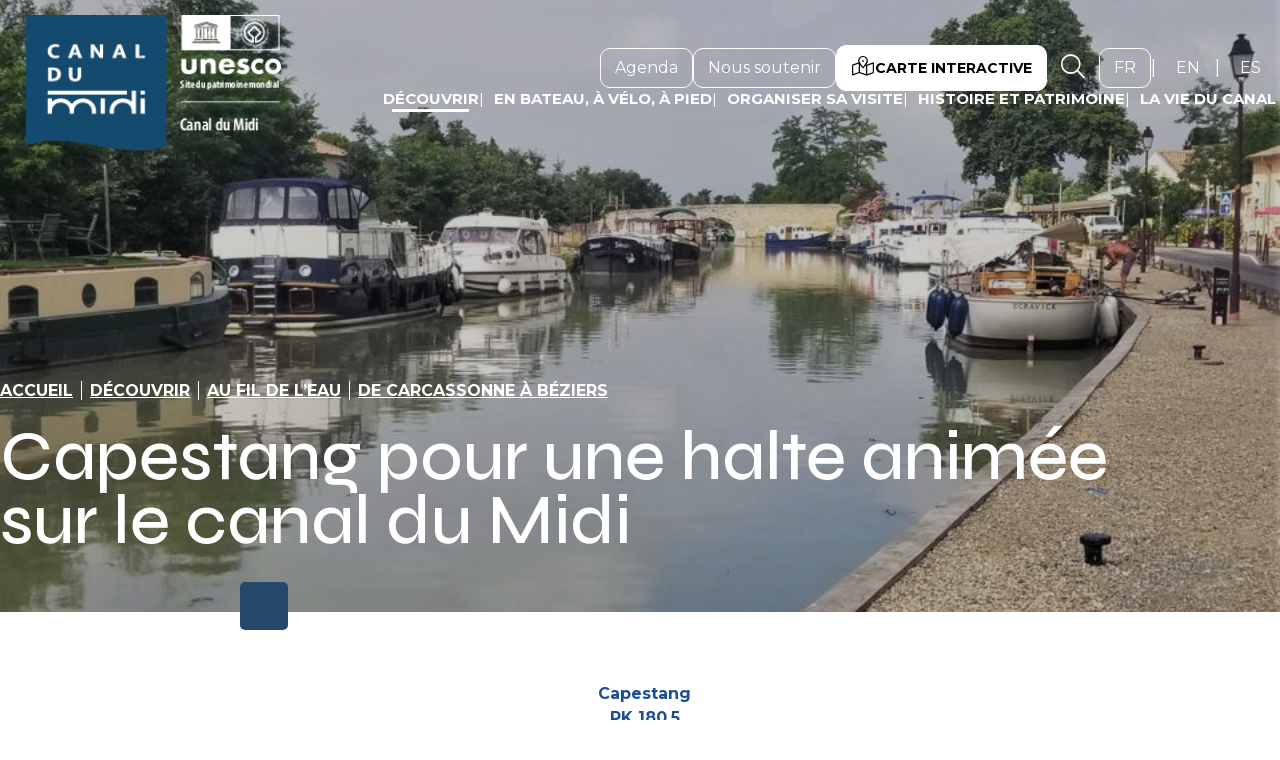

--- FILE ---
content_type: text/html; charset=UTF-8
request_url: https://www.canal-du-midi.com/decouvrir/fil-eau/carcassonne-a-beziers/capestang/
body_size: 21479
content:
<!DOCTYPE html>
<html lang="fr-FR">
<head>
	<meta charset="UTF-8">
	<meta name="viewport" content="width=device-width, initial-scale=1.0, viewport-fit=cover" />		<meta name='robots' content='index, follow, max-image-preview:large, max-snippet:-1, max-video-preview:-1' />
<link rel="alternate" href="https://www.canal-du-midi.com/decouvrir/fil-eau/carcassonne-a-beziers/capestang/" hreflang="fr" />
<link rel="alternate" href="https://www.canal-du-midi.com/en/explore/along-the-waters/carcassonne-to-beziers/capestang/" hreflang="en" />
<link rel="alternate" href="https://www.canal-du-midi.com/es/descubrir/por-el-agua/de-carcasona-a-beziers/capestang/" hreflang="es" />

	<title>Capestang - Canal du Midi</title><link rel="preload" as="style" href="https://fonts.googleapis.com/css?family=Syne%3A100%2C100italic%2C200%2C200italic%2C300%2C300italic%2C400%2C400italic%2C500%2C500italic%2C600%2C600italic%2C700%2C700italic%2C800%2C800italic%2C900%2C900italic%7CMontserrat%3A100%2C100italic%2C200%2C200italic%2C300%2C300italic%2C400%2C400italic%2C500%2C500italic%2C600%2C600italic%2C700%2C700italic%2C800%2C800italic%2C900%2C900italic%7CPoppins%3A100%2C100italic%2C200%2C200italic%2C300%2C300italic%2C400%2C400italic%2C500%2C500italic%2C600%2C600italic%2C700%2C700italic%2C800%2C800italic%2C900%2C900italic&#038;display=swap" /><link rel="stylesheet" href="https://fonts.googleapis.com/css?family=Syne%3A100%2C100italic%2C200%2C200italic%2C300%2C300italic%2C400%2C400italic%2C500%2C500italic%2C600%2C600italic%2C700%2C700italic%2C800%2C800italic%2C900%2C900italic%7CMontserrat%3A100%2C100italic%2C200%2C200italic%2C300%2C300italic%2C400%2C400italic%2C500%2C500italic%2C600%2C600italic%2C700%2C700italic%2C800%2C800italic%2C900%2C900italic%7CPoppins%3A100%2C100italic%2C200%2C200italic%2C300%2C300italic%2C400%2C400italic%2C500%2C500italic%2C600%2C600italic%2C700%2C700italic%2C800%2C800italic%2C900%2C900italic&#038;display=swap" media="print" onload="this.media='all'" /><noscript><link rel="stylesheet" href="https://fonts.googleapis.com/css?family=Syne%3A100%2C100italic%2C200%2C200italic%2C300%2C300italic%2C400%2C400italic%2C500%2C500italic%2C600%2C600italic%2C700%2C700italic%2C800%2C800italic%2C900%2C900italic%7CMontserrat%3A100%2C100italic%2C200%2C200italic%2C300%2C300italic%2C400%2C400italic%2C500%2C500italic%2C600%2C600italic%2C700%2C700italic%2C800%2C800italic%2C900%2C900italic%7CPoppins%3A100%2C100italic%2C200%2C200italic%2C300%2C300italic%2C400%2C400italic%2C500%2C500italic%2C600%2C600italic%2C700%2C700italic%2C800%2C800italic%2C900%2C900italic&#038;display=swap" /></noscript>
	<meta name="description" content="Capestang est situé sur le grand bief du canal du Midi. Ce village charmant offre une vue magnifique sur les environs du haut de son clocher." />
	<link rel="canonical" href="https://www.canal-du-midi.com/decouvrir/fil-eau/carcassonne-a-beziers/capestang/" />
	<meta property="og:locale" content="fr_FR" />
	<meta property="og:locale:alternate" content="en_GB" />
	<meta property="og:locale:alternate" content="es_ES" />
	<meta property="og:type" content="article" />
	<meta property="og:title" content="Capestang - Canal du Midi" />
	<meta property="og:description" content="Capestang est situé sur le grand bief du canal du Midi. Ce village charmant offre une vue magnifique sur les environs du haut de son clocher." />
	<meta property="og:url" content="https://www.canal-du-midi.com/decouvrir/fil-eau/carcassonne-a-beziers/capestang/" />
	<meta property="og:site_name" content="Canal du Midi" />
	<meta property="article:modified_time" content="2024-03-08T14:36:10+00:00" />
	<meta property="og:image" content="https://www.canal-du-midi.com/uploads/2023/06/port-capestang-vnf.jpg" />
	<meta property="og:image:width" content="1920" />
	<meta property="og:image:height" content="1441" />
	<meta property="og:image:type" content="image/jpeg" />
	<meta name="twitter:card" content="summary_large_image" />
	<meta name="twitter:label1" content="Durée de lecture estimée" />
	<meta name="twitter:data1" content="5 minutes" />
	<script type="application/ld+json" class="yoast-schema-graph">{"@context":"https://schema.org","@graph":[{"@type":"WebPage","@id":"https://www.canal-du-midi.com/decouvrir/fil-eau/carcassonne-a-beziers/capestang/","url":"https://www.canal-du-midi.com/decouvrir/fil-eau/carcassonne-a-beziers/capestang/","name":"Capestang - Canal du Midi","isPartOf":{"@id":"https://www.canal-du-midi.com/#website"},"primaryImageOfPage":{"@id":"https://www.canal-du-midi.com/decouvrir/fil-eau/carcassonne-a-beziers/capestang/#primaryimage"},"image":{"@id":"https://www.canal-du-midi.com/decouvrir/fil-eau/carcassonne-a-beziers/capestang/#primaryimage"},"thumbnailUrl":"https://www.canal-du-midi.com/uploads/2023/06/port-capestang-vnf.jpg","datePublished":"2023-04-28T09:59:37+00:00","dateModified":"2024-03-08T14:36:10+00:00","description":"Capestang est situé sur le grand bief du canal du Midi. Ce village charmant offre une vue magnifique sur les environs du haut de son clocher.","breadcrumb":{"@id":"https://www.canal-du-midi.com/decouvrir/fil-eau/carcassonne-a-beziers/capestang/#breadcrumb"},"inLanguage":"fr-FR","potentialAction":[{"@type":"ReadAction","target":["https://www.canal-du-midi.com/decouvrir/fil-eau/carcassonne-a-beziers/capestang/"]}]},{"@type":"ImageObject","inLanguage":"fr-FR","@id":"https://www.canal-du-midi.com/decouvrir/fil-eau/carcassonne-a-beziers/capestang/#primaryimage","url":"https://www.canal-du-midi.com/uploads/2023/06/port-capestang-vnf.jpg","contentUrl":"https://www.canal-du-midi.com/uploads/2023/06/port-capestang-vnf.jpg","width":1920,"height":1441,"caption":"Port de Capestang © VNF"},{"@type":"BreadcrumbList","@id":"https://www.canal-du-midi.com/decouvrir/fil-eau/carcassonne-a-beziers/capestang/#breadcrumb","itemListElement":[{"@type":"ListItem","position":1,"name":"Accueil","item":"https://www.canal-du-midi.com/"},{"@type":"ListItem","position":2,"name":"Découvrir","item":"https://www.canal-du-midi.com/decouvrir/"},{"@type":"ListItem","position":3,"name":"Au fil de l&rsquo;eau","item":"https://www.canal-du-midi.com/decouvrir/fil-eau/"},{"@type":"ListItem","position":4,"name":"De Carcassonne à Béziers","item":"https://www.canal-du-midi.com/decouvrir/fil-eau/carcassonne-a-beziers/"},{"@type":"ListItem","position":5,"name":"Capestang"}]},{"@type":"WebSite","@id":"https://www.canal-du-midi.com/#website","url":"https://www.canal-du-midi.com/","name":"Canal du Midi","description":"Site officiel du bien UNESCO canal du Midi","publisher":{"@id":"https://www.canal-du-midi.com/#organization"},"potentialAction":[{"@type":"SearchAction","target":{"@type":"EntryPoint","urlTemplate":"https://www.canal-du-midi.com/?s={search_term_string}"},"query-input":"required name=search_term_string"}],"inLanguage":"fr-FR"},{"@type":"Organization","@id":"https://www.canal-du-midi.com/#organization","name":"Canal du Midi","url":"https://www.canal-du-midi.com/","logo":{"@type":"ImageObject","inLanguage":"fr-FR","@id":"https://www.canal-du-midi.com/#/schema/logo/image/","url":"https://www.canal-du-midi.com/uploads/2021/12/logo-canal-midi.png","contentUrl":"https://www.canal-du-midi.com/uploads/2021/12/logo-canal-midi.png","width":255,"height":132,"caption":"Canal du Midi"},"image":{"@id":"https://www.canal-du-midi.com/#/schema/logo/image/"}}]}</script>


<link data-minify="1" rel='stylesheet' id='lae-swiper-style-css' href='https://www.canal-du-midi.com/cache/min/1/themes/lae/assets/scripts/libs/swiper/swiper.min.css?ver=1767863893' type='text/css' media='all' />
<style id='classic-theme-styles-inline-css' type='text/css'>
/*! This file is auto-generated */
.wp-block-button__link{color:#fff;background-color:#32373c;border-radius:9999px;box-shadow:none;text-decoration:none;padding:calc(.667em + 2px) calc(1.333em + 2px);font-size:1.125em}.wp-block-file__button{background:#32373c;color:#fff;text-decoration:none}
</style>
<link data-minify="1" rel='stylesheet' id='lae-mega-menus-css' href='https://www.canal-du-midi.com/cache/min/1/plugins/lae-mega-menus/assets/css/style.css?ver=1767863893' type='text/css' media='all' />
<link data-minify="1" rel='stylesheet' id='lae-search-css' href='https://www.canal-du-midi.com/cache/min/1/plugins/lae-search/assets/search.css?ver=1767863893' type='text/css' media='all' />
<link data-minify="1" rel='stylesheet' id='elementor-icons-css' href='https://www.canal-du-midi.com/cache/min/1/plugins/elementor/assets/lib/eicons/css/elementor-icons.min.css?ver=1767863893' type='text/css' media='all' />
<link rel='stylesheet' id='elementor-frontend-css' href='https://www.canal-du-midi.com/uploads/elementor/css/custom-frontend-lite.min.css' type='text/css' media='all' />
<link data-minify="1" rel='stylesheet' id='swiper-css' href='https://www.canal-du-midi.com/cache/min/1/plugins/lae-elementor-widgets/assets/libs/swiper/css/swiper.min.css?ver=1767863893' type='text/css' media='all' />
<link rel='stylesheet' id='elementor-post-10-css' href='https://www.canal-du-midi.com/uploads/elementor/css/post-10.css' type='text/css' media='all' />
<link rel='stylesheet' id='elementor-pro-css' href='https://www.canal-du-midi.com/uploads/elementor/css/custom-pro-frontend-lite.min.css' type='text/css' media='all' />
<link rel='stylesheet' id='elementor-post-3421-css' href='https://www.canal-du-midi.com/uploads/elementor/css/post-3421.css' type='text/css' media='all' />
<link rel='stylesheet' id='elementor-post-27-css' href='https://www.canal-du-midi.com/uploads/elementor/css/post-27.css' type='text/css' media='all' />
<link rel='stylesheet' id='elementor-post-30-css' href='https://www.canal-du-midi.com/uploads/elementor/css/post-30.css' type='text/css' media='all' />
<link data-minify="1" rel='stylesheet' id='lae-style-css' href='https://www.canal-du-midi.com/cache/min/1/themes/lae/assets/styles/css/style.css?ver=1767863893' type='text/css' media='all' />
<link data-minify="1" rel='stylesheet' id='lae-icon-css' href='https://www.canal-du-midi.com/cache/min/1/uploads/elementor/custom-icons/canal-du-midi/styles.css?ver=1767863893' type='text/css' media='all' />
<link rel='stylesheet' id='lae-style-print-css' href='https://www.canal-du-midi.com/themes/lae/assets/styles/css/print.css' type='text/css' media='print' />

<link data-minify="1" rel='stylesheet' id='elementor-icons-canal-du-midi-css' href='https://www.canal-du-midi.com/cache/min/1/uploads/elementor/custom-icons/canal-du-midi/css/canal-du-midi.css?ver=1768399233' type='text/css' media='all' />
<link rel="preconnect" href="https://fonts.gstatic.com/" crossorigin>    <meta class="elastic" name="url_thumbnail" content="https://www.canal-du-midi.com/uploads/2023/06/port-capestang-vnf-768x576.jpg">    <meta class="elastic" name="category1" content="wp_page">    <meta class="elastic" name="lang" content="fr_FR">    <link rel="icon" href="https://www.canal-du-midi.com/uploads/2023/06/cropped-favicon.png"><link rel="alternate" hreflang="en_GB" href="https://www.canal-du-midi.com/en/explore/along-the-waters/carcassonne-to-beziers/capestang/"/><ul class="menu-accessibilite focusable" tabindex="1">
            <li><a href="#main">Aller au contenu principal</a></li>
            <li><a href="#main-search">Aller à la recherche</a></li>
            <li><a href="#main-menu">Aller au menu</a></li>
            <li><a href="#main-footer">Aller au pied de page</a></li>
        </ul><meta name="generator" content="Elementor 3.18.2; features: e_dom_optimization, e_optimized_assets_loading, e_optimized_css_loading, additional_custom_breakpoints, block_editor_assets_optimize, e_image_loading_optimization; settings: css_print_method-external, google_font-enabled, font_display-swap">
</head>
<body class="page-template-default page page-id-3421 page-child parent-pageid-3363 wp-custom-logo elementor-default elementor-template-full-width elementor-kit-10 elementor-page elementor-page-3421">
		<header data-elementor-type="header" data-elementor-id="27" class="elementor elementor-27 elementor-location-header" data-elementor-post-type="elementor_library">
								<section class="elementor-section elementor-top-section elementor-element elementor-element-60315cd elementor-section-content-middle elementor-section-boxed elementor-section-height-default elementor-section-height-default" data-id="60315cd" data-element_type="section" data-elastic-exclude="">
						<div class="elementor-container elementor-column-gap-no">
					<div class="elementor-column elementor-col-33 elementor-top-column elementor-element elementor-element-8315c46" data-id="8315c46" data-element_type="column">
			<div class="elementor-widget-wrap elementor-element-populated">
								<div class="elementor-element elementor-element-e5fa8ee elementor-widget elementor-widget-theme-site-logo elementor-widget-image" data-id="e5fa8ee" data-element_type="widget" data-widget_type="theme-site-logo.default">
				<div class="elementor-widget-container">
			<style>/*! elementor - v3.18.0 - 08-12-2023 */
.elementor-widget-image{text-align:center}.elementor-widget-image a{display:inline-block}.elementor-widget-image a img[src$=".svg"]{width:48px}.elementor-widget-image img{vertical-align:middle;display:inline-block}</style>								<a href="https://www.canal-du-midi.com" title="Page d&#039;accueil du Canal du Midi">
			<img width="255" height="132" src="https://www.canal-du-midi.com/uploads/2021/12/logo-canal-midi.png" class="attachment-medium size-medium wp-image-67" alt="Page d&#039;accueil du canal du Midi" title="" />				</a>
											</div>
				</div>
					</div>
		</div>
				<div class="elementor-column elementor-col-66 elementor-top-column elementor-element elementor-element-08f0446" data-id="08f0446" data-element_type="column">
			<div class="elementor-widget-wrap elementor-element-populated">
								<div class="elementor-element elementor-element-7fc6d62 elementor-widget elementor-widget-lae-mega-menus" data-id="7fc6d62" data-element_type="widget" id="main-menu" data-widget_type="lae-mega-menus.default">
				<div class="elementor-widget-container">
			<div class="lae-mega-menu" id="lae-mega-menu-7fc6d62">
    <div class="lmm__menu-burger__wrapper">
        <button class="lmm__menu-burger__button" type="button" title="Menu" aria-haspopup="true">
                            <span>Menu</span>
            
            <i aria-hidden="true" class="icon icon-burger"></i>        </button>
    </div>

    <div class="lmm__wrapper">
        <button class="lmm__mm__close" type="button" title="Fermer le menu">
            <i aria-hidden="true" class="icon icon-cancel"></i>        </button>

            <nav role="navigation" class="lmm__sm">
        <ul class="lmm__sm__right">
            
                            <li>
                    <a class="lmm__sm__link" title="Agenda" href="https://www.canal-du-midi.com/agenda/">
                                                <span>Agenda</span>
                    </a>
                </li>
                            <li>
                    <a class="lmm__sm__link" title="Nous soutenir" href="https://www.canal-du-midi.com/soutenir-le-canal/">
                                                <span>Nous soutenir</span>
                    </a>
                </li>
                            <li>
                    <a class="lmm__sm__link carte" title="Carte interactive" href="https://www.canal-du-midi.com/carte-interactive/">
                        <i aria-hidden="true" class="icon icon-map-marked-alt-light"></i>                        <span>Carte interactive</span>
                    </a>
                </li>
            
            <li class="ssBordure"><a id="main-search" class="lmm__sm__link searchL" itemprop="url" title="Rechercher" href="/recherche"><div class="lmm__mm__link_wrapper"><i aria-hidden="true" class="icon icon-search-light"></i><span itemprop="name" class="lmm__mm__link__search lmm__mm__link__search_hidden">Rechercher</span></div></a></li><li class="langues"><ul><li class="lang-item lang-item-13 lang-item-fr current-lang lang-item-first"><a  lang="fr" href="https://www.canal-du-midi.com/decouvrir/fil-eau/carcassonne-a-beziers/capestang/" title="Français">fr <span class="sr-only" itemprop="name">Français</span></a></li><li class="lang-item lang-item-198 lang-item-en"><a  lang="en" href="https://www.canal-du-midi.com/en/explore/along-the-waters/carcassonne-to-beziers/capestang/" title="English">en <span class="sr-only" itemprop="name">English</span></a></li><li class="lang-item lang-item-18 lang-item-es"><a  lang="es" href="https://www.canal-du-midi.com/es/descubrir/por-el-agua/de-carcasona-a-beziers/capestang/" title="Español">es <span class="sr-only" itemprop="name">Español</span></a></li></ul></li>        </ul>
    </nav>
<div class="lmm__mm__wrapper lmm__mm__right">
    <nav class="lmm__mm" role="navigation" itemscope itemtype="http://schema.org/SiteNavigationElement">
        <ul>
            
                            <li class="lmm__mm__item lmm__mm__item__mm lmm__mm__item__current">
                    <a class="lmm__mm__link" itemprop="url" title="Découvrir" aria-haspopup="true"     href="https://www.canal-du-midi.com/decouvrir/">
                        <div class="lmm__mm__link_wrapper">
                                                        <span itemprop="name">Découvrir</span>
                        </div>

                        <i aria-hidden="true" class="lmm__mm__link__mobile_icon icon icon-arrow-right-light"></i>                    </a>

                                            <div class="lmm__mm__dropdown" aria-hidden="true" aria-label="submenu" tabindex="-1">
                            <div class="lmm__mm__dropdown__header lmm__mm__dropdown__header_sticky">
                                <button type="button" class="lmm__mm__dropdown__back" title="Menu principal">
                                    <i aria-hidden="true" class="icon icon-arrow-left"></i>                                    <span>Menu principal</span>
                                </button>

                                <button class="lmm__mm__dropdown__close" type="button" title="Fermer le menu">
                                    <i aria-hidden="true" class="icon icon-cancel"></i>                                </button>
                            </div>
                            <div class="lmm__mm__dropdown__content">
                                <style>.elementor-3793 .elementor-element.elementor-element-1ac9304 > .elementor-container{max-width:1360px;}.elementor-3793 .elementor-element.elementor-element-bb4dc66 > .elementor-element-populated{margin:0px 0px 0px 0px;--e-column-margin-right:0px;--e-column-margin-left:0px;padding:0px 20px 0px 20px;}.elementor-3793 .elementor-element.elementor-element-e7e29c3 > .elementor-container{max-width:1360px;}.elementor-3793 .elementor-element.elementor-element-e7e29c3{margin-top:20px;margin-bottom:0px;}.elementor-3793 .elementor-element.elementor-element-ba676d2 > .elementor-element-populated{margin:35px 20px 0px 20px;--e-column-margin-right:20px;--e-column-margin-left:20px;}.elementor-3793 .elementor-element.elementor-element-35d473b .elementor-heading-title{color:var( --e-global-color-primary );font-family:"Syne", Sans-serif;font-size:30px;font-weight:700;text-transform:none;line-height:32px;}.elementor-3793 .elementor-element.elementor-element-35d473b > .elementor-widget-container{margin:0px 0px 15px 0px;}.elementor-3793 .elementor-element.elementor-element-f1cbc6f > .elementor-element-populated{margin:20px 20px 0px 20px;--e-column-margin-right:20px;--e-column-margin-left:20px;}@media(max-width:1024px){.elementor-3793 .elementor-element.elementor-element-bb4dc66 > .elementor-widget-wrap > .elementor-widget:not(.elementor-widget__width-auto):not(.elementor-widget__width-initial):not(:last-child):not(.elementor-absolute){margin-bottom:5px;}.elementor-3793 .elementor-element.elementor-element-bb4dc66 > .elementor-element-populated{margin:0px 0px 0px 0px;--e-column-margin-right:0px;--e-column-margin-left:0px;}.elementor-3793 .elementor-element.elementor-element-35d473b .elementor-heading-title{font-size:26px;}}@media(max-width:640px){.elementor-3793 .elementor-element.elementor-element-35d473b .elementor-heading-title{font-size:26px;line-height:26px;}}@media(min-width:641px){.elementor-3793 .elementor-element.elementor-element-ba676d2{width:22.059%;}.elementor-3793 .elementor-element.elementor-element-f1cbc6f{width:77.941%;}}@media(max-width:1024px) and (min-width:641px){.elementor-3793 .elementor-element.elementor-element-bb4dc66{width:100%;}.elementor-3793 .elementor-element.elementor-element-ba676d2{width:100%;}.elementor-3793 .elementor-element.elementor-element-f1cbc6f{width:100%;}}</style>		<div data-elementor-type="wp-post" data-elementor-id="3793" class="elementor elementor-3793" data-elementor-post-type="mega_menu">
									<section class="elementor-section elementor-top-section elementor-element elementor-element-1ac9304 s-menu elementor-section-boxed elementor-section-height-default elementor-section-height-default" data-id="1ac9304" data-element_type="section">
						<div class="elementor-container elementor-column-gap-extended">
					<div class="elementor-column elementor-col-100 elementor-top-column elementor-element elementor-element-bb4dc66" data-id="bb4dc66" data-element_type="column">
			<div class="elementor-widget-wrap elementor-element-populated">
								<div class="elementor-element elementor-element-d3af901 elementor-widget elementor-widget-lae-buttons" data-id="d3af901" data-element_type="widget" data-widget_type="lae-buttons.default">
				<div class="elementor-widget-container">
					<ul class="elementor-widget-button lae-buttons lae-buttons--v list--vertical">
		<li><a href="https://www.canal-du-midi.com/decouvrir/canal-en-bref/" class="theme-button btn elementor-button btn--standard"><span class="text">Le canal en bref</span></a></li><li><a href="https://www.canal-du-midi.com/decouvrir/incontournables/" class="theme-button btn elementor-button btn--standard"><span class="text">Les incontournables</span></a></li><li><a href="https://www.canal-du-midi.com/decouvrir/villes-etapes/" class="theme-button btn elementor-button btn--standard"><span class="text">Les villes étapes</span></a></li>		</ul>
				</div>
				</div>
				<div class="elementor-widget-button elementor-element elementor-element-18f5ce0 elementor-hidden-widescreen elementor-hidden-desktop elementor-hidden-laptop elementor-widget elementor-widget-lae-button" data-id="18f5ce0" data-element_type="widget" data-widget_type="lae-button.default">
				<div class="elementor-widget-container">
			<a href="https://www.canal-du-midi.com/decouvrir/fil-eau/" title="Au fil de l&#039;eau" class="theme-button btn elementor-button btn--standard"><span class="text">Au fil de l'eau</span></a>		</div>
				</div>
					</div>
		</div>
							</div>
		</section>
				<section class="elementor-section elementor-top-section elementor-element elementor-element-e7e29c3 s-menu elementor-hidden-tablet elementor-hidden-mobile_extra elementor-hidden-mobile elementor-section-boxed elementor-section-height-default elementor-section-height-default" data-id="e7e29c3" data-element_type="section">
						<div class="elementor-container elementor-column-gap-no">
					<div class="elementor-column elementor-col-50 elementor-top-column elementor-element elementor-element-ba676d2" data-id="ba676d2" data-element_type="column">
			<div class="elementor-widget-wrap elementor-element-populated">
								<div class="elementor-element elementor-element-35d473b elementor-widget elementor-widget-heading" data-id="35d473b" data-element_type="widget" data-widget_type="heading.default">
				<div class="elementor-widget-container">
			<style>/*! elementor - v3.18.0 - 08-12-2023 */
.elementor-heading-title{padding:0;margin:0;line-height:1}.elementor-widget-heading .elementor-heading-title[class*=elementor-size-]>a{color:inherit;font-size:inherit;line-height:inherit}.elementor-widget-heading .elementor-heading-title.elementor-size-small{font-size:15px}.elementor-widget-heading .elementor-heading-title.elementor-size-medium{font-size:19px}.elementor-widget-heading .elementor-heading-title.elementor-size-large{font-size:29px}.elementor-widget-heading .elementor-heading-title.elementor-size-xl{font-size:39px}.elementor-widget-heading .elementor-heading-title.elementor-size-xxl{font-size:59px}</style><p class="elementor-heading-title elementor-size-default">Au fil de l'eau </p>		</div>
				</div>
				<div class="elementor-element elementor-element-c842058 elementor-widget elementor-widget-text-editor" data-id="c842058" data-element_type="widget" data-widget_type="text-editor.default">
				<div class="elementor-widget-container">
			<style>/*! elementor - v3.18.0 - 08-12-2023 */
.elementor-widget-text-editor.elementor-drop-cap-view-stacked .elementor-drop-cap{background-color:#69727d;color:#fff}.elementor-widget-text-editor.elementor-drop-cap-view-framed .elementor-drop-cap{color:#69727d;border:3px solid;background-color:transparent}.elementor-widget-text-editor:not(.elementor-drop-cap-view-default) .elementor-drop-cap{margin-top:8px}.elementor-widget-text-editor:not(.elementor-drop-cap-view-default) .elementor-drop-cap-letter{width:1em;height:1em}.elementor-widget-text-editor .elementor-drop-cap{float:left;text-align:center;line-height:1;font-size:50px}.elementor-widget-text-editor .elementor-drop-cap-letter{display:inline-block}</style>				<p>Cliquez pour découvrir en détail une portion du canal</p>						</div>
				</div>
					</div>
		</div>
				<div class="elementor-column elementor-col-50 elementor-top-column elementor-element elementor-element-f1cbc6f" data-id="f1cbc6f" data-element_type="column">
			<div class="elementor-widget-wrap elementor-element-populated">
								<div class="elementor-element elementor-element-06b4f27 carte-decouvrir elementor-widget elementor-widget-lae-carte" data-id="06b4f27" data-element_type="widget" data-widget_type="lae-carte.default">
				<div class="elementor-widget-container">
			<div id="carte_menu"><svg xmlns="http://www.w3.org/2000/svg" viewBox="0 0 777.9 325.9">
    <g id="beziers" class="trace">
      <path class="cls-15" d="m580.5,144.89s8.45-4.25,19.58,1.68c12,6.4,29.6,19.55,33.1,15.12,23.99-30.34,31.22-8.23,44.2-12.07" />
      <line class="cls-11" x1="613.07" y1="59.49" x2="613.07" y2="141.07" />
      <rect class="cls-18" x="549.56" y="33.97" width="152.85" height="25.52" /><text id="De_Béziers_à_l_étang_de_Thau" class="cls-4" transform="translate(557.96 49.84)">
        <tspan x="0" y="0">De Béziers à l&apos;étang de Thau</tspan>
      </text>
    </g>
    <g id="carca" class="trace">
      <rect class="cls-18" x="382.45" y="71.7" width="145.02" height="25.52" />
      <line class="cls-11" x1="454.96" y1="97.23" x2="454.96" y2="178.8" />
      <path class="cls-15" d="m339.05,198.78s4.32-18.04,14.48-10.57,17.89,30.76,50.98,11.84,25.38-32.13,57.96-13.65c20.32,1.62,41.49-13.98,39.81-30.74-.56-5.57,38.85-18.45,45.87,1.98,7.4,6.26,16.19-8.76,33.43-14.64" /><text class="cls-4" transform="translate(391.26 88.18)">
        <tspan x="0" y="0">De Carcassonne à Béziers</tspan>
      </text>
    </g>
    <g id="robine" class="trace">
      <path class="cls-15" d="M498.7,166.3c0,0,12.8,5.5,25.3,22.1c8,10.6-14.9,5.1,11,31.7c8.8,9.1-24.1,33.2,4.9,42.1" />
      <line class="cls-11" x1="509.22" y1="79.95" x2="509.22" y2="166.3" />
      <rect class="cls-18" x="290.7" y="57.19" width="238.98" height="25.52" /><text id="Les_canaux_de_jonction_et_canal_de_la_Robine" class="cls-6" transform="translate(300.44 73.53)">
        <tspan x="0" y="0">Les canaux de jonction et canal de la Robine</tspan>
      </text>
    </g>
    <g id="naurouze" class="trace">
      <path class="cls-15" d="M192.2,153c2.3,2.6,9.6,4.6,27.5,9c12.9,4.4-0.5-16.1,25.3,10.4c13.9,14.3,3.9-1.9,27.4,9
		c11.4,13.5,38.5,6.4,43.1,7.2c11.2,2,17.5,8.7,23.4,8.7" />
      <line class="cls-11" x1="273.96" y1="82.1" x2="273.96" y2="168.44" />
      <rect class="cls-18" x="219.76" y="57.36" width="152.71" height="25.52" /><text class="cls-4" transform="translate(226.94 73.56)">
        <tspan x="0" y="0">De Naurouze à Carcassonne</tspan>
      </text>
    </g>
    <g id="revel" class="trace">
      <path class="cls-15" d="M307.7,130.6c-17.3,0.5-34.5,3-22.4-2.3c6.3-2.8-54.2-8.5-27.9-4.6c1,0.2,16.8,0.3,16.1,1.1
		c-13.3,15.5-26.9-25-43.9-8.4c-7.3,7.1-7.2-17.1-39.3,35.6" />
      <line class="cls-11" x1="273.78" y1="44.16" x2="273.78" y2="125.74" />
      <rect class="cls-18" x="166.94" y="29.66" width="236.47" height="25.52" /><text id="Alimentation_en_eau_dans_la_montagne_noire" class="cls-6" transform="translate(176.76 45.85)">
        <tspan x="0" y="0">Alimentation en eau dans la montagne noire</tspan>
      </text>
    </g>
    <g id="toulouse" class="trace">
      <path class="cls-15" d="M72.2,43l10.1,17.3c7.1,12.2-5.6,0.8,21.5,28.2c14.6,14.7,6,20.9,30.7,32.2c12,14,19.8,16.3,24.8,17.2
c11.7,2-25.5-1.5,35.1,15.1" />
      <line class="cls-11" x1="127.88" y1="23.5" x2="127.88" y2="105.08" />
      <rect class="cls-18" x="91.37" width="145.02" height="25.52" /><text class="cls-4" transform="translate(103.86 16.19)">
        <tspan x="0" y="0">De Toulouse à Naurouze</tspan>
      </text>
    </g>
    <g id="Calque_1">
      <path class="cls-13" d="m534.83,305.33c-.63-.73-1.52-1.16-2.36-1.65l-2.09-8.93c.63-2.89,1.29-5.79,1.96-8.68,2.04-4.66,4.73-11.15,6.29-16.71.82-2.91,1.35-5.48,1.34-7.25.5-2.02,1.43-5.85,2.37-9.48,2.92-7.35,6.39-14.44,10.74-21.07,6.81-10.37,15.51-19.34,24.15-28.25,5.26-5.42,10.99-11.07,17.74-14.08,9.11-1.04,19.22.53,29.18,2.11,9.37,1.48,14.73,2.61,24.12-.47,5.11-1.67,10.22-3.34,15.34-5.02,3.3-1.08,6.74-2.24,9.14-4.75,9.32-9.72-2.2-23.27,2.58-33.6,2.18-4.71,6.97-8.29,12.5-11.61,1.6-.96,3.37-2.01,5.57-3.31,25.42-15.05,54.71-29.35,75.31-50.5" />
      <path class="cls-10" d="m501.32,168.19s8.28,13.74,11.17,15.35c2.89,1.61,9.32.64,11.57,4.82,2.25,4.18,3.86,7.71,2.89,11.57-.96,3.86-3.86,4.5-1.29,7.39,2.57,2.89,9.17,1.93,9.97,5.14.79,3.21-1.43,9.97-1.52,14.47-.09,4.5,1.2,14.79.55,17.36-.64,2.57-2.04,4.61.32,7.07,3.86,4.02-.48,12.37-.16,13.98" />
      <path class="cls-16" d="m303.28,129.62c-1.21.04-2.34.37-3.43.69-1.65.48-3.21.94-5.3.61-3.18-.49-4.76.54-5.81,1.21-.65.42-.7.43-1,.39q-.44-.05-.86-.62c-.53-.71-1.34-1.8-3.15-2.48-1.49-.56-4.16-.73-7.24-.93-2.86-.19-6.41-.42-7.82-.98-.47-.19-.99-.39-1.53-.59-2.34-.89-6.26-2.38-6.98-3.82-1.68-3.37-7.84-7.14-11.33-8.73-4.76-2.16-14.03,2.43-15.75,3.81-.59.39-2.68.3-4.15-.07.04-.76.11-1.73.25-2.7.29-.23,1.25-.52,1.96-.75,1.01-.31,2.27-.7,3.55-1.34,1.4-.7,2.15-.78,3.5-.92,1.19-.12,2.65-.27,4.91-.89,3.16-.16,8.64.09,10.73,1.45.7.45,1.6.6,2.32.16,1.52-.92,1.44-2.88.17-3.73-4-2.7-12.72-2.27-13.7-2.21-.15,0-.31.04-.46.08-2.03.57-3.29.7-4.41.81-1.48.15-2.88.29-5,1.35-.96.48-1.94.78-2.89,1.08-2.04.63-4.57,1.42-4.98,4.25-.09.65-.16,1.29-.21,1.89-2.07-.32-4.56-.16-7.17.49-.84.21-1.72.39-2.58.57-3.61.74-7.02,1.44-8.21,4.22-1,2.32-1.46,4.54-1.46,6.96-.02.61-.79,2.81-1.29,4.27-.9,2.61-1.44,4.25-1.58,5.45-.18.05-.37.1-.54.14-1.59.41-4,1.02-5.48,2.99-2.01,2.68-5.88,9.94-6.05,10.25-.56,1.06-.16,2.38.9,2.94.33.17.68.26,1.02.26.78,0,1.53-.42,1.92-1.15,1.07-2.01,4.19-7.68,5.69-9.68.55-.74,1.95-1.1,3.07-1.38,1.38-.35,4.23-1.08,3.77-3.77.04-.74.88-3.15,1.38-4.61.95-2.74,1.53-4.48,1.53-5.69,0-1.84.34-3.46,1.11-5.25.3-.69,3.41-1.33,5.08-1.67.92-.19,1.86-.38,2.77-.61,3.35-.84,5.99-.55,7.03.08,2.04,1.22,7.59,2.23,10.19.15,1.45-1.16,8.93-4.3,11.24-3.26,3.92,1.78,8.41,5.04,9.24,6.71,1.48,2.96,5.65,4.54,9.32,5.94.52.2,1.01.38,1.46.56,2.05.82,5.66,1.06,9.16,1.28,2.28.15,5.11.33,6,.66.61.23.8.49,1.19,1,.61.82,1.53,2.05,3.81,2.34,1.9.24,3.11-.54,3.9-1.05.78-.5,1.24-.8,2.79-.57,3.03.47,5.33-.2,7.17-.74.96-.28,1.79-.52,2.48-.52,1.25,0,2.26-1.06,2.17-2.33s-1.22-2.06-2.43-2.02Z" />
      <path class="cls-10" d="m673.97,141.84s-2.7,7.82-7.28,9.02c-4.58,1.2-5.28-2.19-7.93-3.88-2.65-1.69-4.34,1.93-8.14,3.15-3.8,1.23-3.43,3.11-4.23,4.7-.8,1.59-5.47.82-8.84,1.06-3.38.24-8.42,4.68-11.57,5.3-3.16.62-7.72-2.41-9.65-4.34-1.93-1.93-5.3-4.34-8.44-3.86-3.13.48-5.3-.97-11.33-2.17-6.03-1.21-8.44-4.82-13.74-4.82s-10.61,2.17-17.49,5.87c-6.88,3.69-8.79,6.43-12.89,6.19-4.1-.24-7.55-.86-9.16-1.93-1.61-1.06.97-3.86-1-6.77-1.96-2.91-5.51-1.91-8.89-1.43-3.38.48-6.03,4.58-7.48,5.3-1.44.73-2.41-1.69-3.62-1.45-1.2.24-5.54,2.17-8.2,2.65-2.65.48-9.89.72-11.82,1.2-1.93.48-.96,3.37-.48,5.55.48,2.17-.48,6.99-1.69,8.2-1.21,1.21-3.62,6.27-4.1,7.96-.48,1.69-6.75,4.82-11.09,5.54-4.34.72-11.09-1.45-14.25-2.06-3.16-.61-4.08,4.23-4.8,4.71-.72.48-6.75,1.69-8.44.73-1.69-.97-3.62-6.03-5.06-7.48-1.45-1.44-5.3-2.41-9.64-2.41s-7.96,1.93-9.4,2.41c-1.44.48-5.06,5.06-5.3,6.99-.24,1.93-2.41,3.86-5.55,5.06-3.13,1.21-7.71-.72-9.64.24-1.93.96-2.89,7.23-4.1,7.72-1.21.48-7.96,2.41-9.82,2.01-1.86-.4-8.51,2.81-11.4,3.05-2.89.24-5.06,3.13-8.2,2.89-3.14-.24-9.64-3.38-11.29-4.82-1.64-1.45-9.21-4.34-9.69-7.71-.48-3.38-1.93-5.3-4.82-6.03-2.89-.73-6.51,1.93-6.51,1.93,0,0-.72,4.34-.96,5.3-.24.96-7.24,4.58-8.92,4.58s-5.06-4.34-6.99-4.58c-1.93-.24-6.03-2.17-7.72-4.34-1.69-2.17-3.38-2.41-6.75-2.41s-4.82,5.06-6.75,5.3c-1.93.24-3.62-1.21-5.79-1.93-2.17-.72-6.99.96-8.44.72-1.45-.24-6.03-1.44-10.37-3.62-4.34-2.17-10.61-6.03-11.82-7.71-1.2-1.69-4.82-2.41-6.75-3.62-1.93-1.21-10.61-1.45-13.02-2.17-2.41-.73-18.08-7.72-19.05-8.92-.96-1.21-6.75-.73-9.88-2.89s-6.03-2.17-11.81-3.13c-5.79-.96-16.15-5.3-19.77-7.71-3.62-2.41-3.38-3.13-6.03-5.06-2.65-1.93-5.79,0-7.2-2.09-1.41-2.09-16.68-9.24-17.64-9.96-.96-.72-3.86,1.69-4.58,1.45-.72-.24-3.6-2.65-6.27-4.1-2.67-1.45-4.34-2.65-5.79-4.34-1.45-1.68-2.65-.24-3.86-.48-1.2-.24-1.93-2.17-3.13-4.82-1.21-2.65-1.69-.24-4.58-2.89-2.89-2.65-6.75-7.47-8.2-8.92-1.44-1.45-6.99-2.9-8.92-5.55-1.93-2.65-5.3-6.99-6.75-8.92-1.45-1.93-4.58-2.41-5.3-3.62-.72-1.21.48-5.79-.24-7.96-.72-2.17-4.1-3.86-4.34-5.79-.24-1.93-3.46-2.15-5.54-4.34-2.08-2.19-.72-4.82-.72-5.79s-2.17-5.78-4.1-7.47c-1.93-1.69-4.62-3.45-4.26-4.95.35-1.51,4.43-18.89-11.01-9l5.97,6.7" />
      <path class="cls-12" d="m719.71,107.41c14.02-5.3,26.86-13.72,37.31-24.48,2.96-3.04,5.78-6.32,9.39-8.54,3.85-2.37,8.7-3.64,11.15-7.44" />
      <path class="cls-5" d="m224.7,162.04c0,2.04,1.66,3.7,3.71,3.7s3.69-1.66,3.69-3.7-1.66-3.7-3.69-3.7-3.71,1.66-3.71,3.7" />
      <path class="cls-5" d="m192.31,146.7c0,2.04,1.66,3.7,3.71,3.7s3.69-1.66,3.69-3.7-1.66-3.7-3.69-3.7-3.71,1.66-3.71,3.7" />
      <path class="cls-5" d="m75.78,57.2c0,2.04,1.66,3.7,3.71,3.7s3.69-1.66,3.69-3.7-1.66-3.7-3.69-3.7-3.71,1.66-3.71,3.7" /><text class="cls-2" transform="translate(447.62 219.94)">
        <tspan x="0" y="0">NARBONNE</tspan>
      </text><text class="cls-2" transform="translate(550.55 131.16)">
        <tspan x="0" y="0">BÉZIERS</tspan>
      </text><text class="cls-2" transform="translate(626.25 132.16)">
        <tspan x="0" y="0">AGDE</tspan>
      </text><text class="cls-2" transform="translate(726.95 129.16)">
        <tspan x="0" y="0">SÈTE</tspan>
      </text>
      <path class="cls-5" d="m518.28,208.3c0,2.04,1.66,3.7,3.71,3.7s3.69-1.66,3.69-3.7-1.66-3.7-3.69-3.7-3.71,1.66-3.71,3.7" />
      <path class="cls-5" d="m652.81,143c0,2.04,1.66,3.7,3.71,3.7s3.69-1.66,3.69-3.7-1.66-3.7-3.69-3.7-3.71,1.66-3.71,3.7" />
      <path class="cls-5" d="m577.88,140.83c0,2.04,1.66,3.7,3.71,3.7s3.69-1.66,3.69-3.7-1.66-3.7-3.69-3.7-3.71,1.66-3.71,3.7" /><text class="cls-2" transform="translate(274.91 219.86)">
        <tspan x="0" y="0">CARCA</tspan>
        <tspan class="cls-22" x="42.86" y="0">S</tspan>
        <tspan x="49.93" y="0">SONNE</tspan>
      </text>
      <path class="cls-5" d="m335.35,195.08c0,2.04,1.66,3.7,3.71,3.7s3.69-1.66,3.69-3.7-1.66-3.7-3.69-3.7-3.71,1.66-3.71,3.7" /><text class="cls-2" transform="translate(131.12 183.34)">
        <tspan x="0" y="0">CASTELNAU</tspan>
        <tspan class="cls-17" x="68.57" y="0">D</tspan>
        <tspan x="76.85" y="0">A</tspan>
        <tspan class="cls-20" x="85.21" y="0">R</tspan>
        <tspan x="92.51" y="0">Y</tspan>
      </text><text class="cls-3" transform="translate(225.7 97.92)">
        <tspan x="0" y="0">REVEL</tspan>
      </text><text class="cls-9" transform="translate(647.03 93.42)">
        <tspan x="0" y="0">Etang </tspan>
        <tspan x="-10.93" y="14.4">de Thau</tspan>
      </text><text class="cls-7" transform="translate(122.69 158.4)">
        <tspan x="0" y="0">Naurouze</tspan>
      </text>
      <path class="cls-5" d="m237.72,105.58c0,2.04,1.66,3.7,3.71,3.7s3.69-1.66,3.69-3.7-1.66-3.7-3.69-3.7-3.71,1.66-3.71,3.7" /><text class="cls-1" transform="translate(0 76.75)">
        <tspan class="cls-21" x="0" y="0">T</tspan>
        <tspan x="7.2" y="0">OU</tspan>
        <tspan class="cls-19" x="27.83" y="0">L</tspan>
        <tspan x="33.64" y="0">OUSE</tspan>
      </text><text class="cls-8" transform="translate(587.86 223.93)">
        <tspan x="0" y="0">Mer</tspan>
        <tspan x="0" y="14.4">Méditerranée</tspan>
      </text>
      <path class="cls-12" d="m58.81,1.77c2.55,6.06,13,25.63,16.19,31.66,0,0-2.75,8.1-3.45,12.76" />
      <path class="cls-14" d="m712.32,101.02c1.16-.58,2.18-2.47,3.06-1.75,2.18,2.18,4.66,5.53,3.35,8.44-.73,1.75-3.93,2.04-6.26,1.89-1.02-.15-.87-1.46-.58-2.18.15-.44.73-.87.44-1.46-.29-.29-1.02-.29-1.31,0-1.16.87-2.33,1.75-2.62,3.35.29,0,.87-.15,1.02,0,.15.29.15.87,0,1.16-.87,1.6-2.47,3.2-4.51,2.33-.15,1.16,1.02,2.18.44,3.35-1.02,2.04-2.91,3.35-4.8,4.66-9.17,6.55-12.23,13.54-21.25,20.23-.58.44-1.2.58-2.07,1.16-.87.73-1.42,2.91-2.44,3.35-1.16.58-3.06-.87-2.33-2.04.58-1.02,1.75-1.89,1.02-2.91-.58-.87-1.31-1.75-1.75-2.77-.58-1.31.87-2.91,1.02-3.78.44-5.09,3.93-8.3,6.7-12.23,1.02-1.31.36-3.35,1.82-4.51,1.16-.87,2.11-1.6,2.98-3.06.29-.44,1.2-.44,1.93-.44-.18-.82.76-2.07,1.09-3.93.32-1.84,2.89-1.27,4.8-2.18,1.48-.7,2.31-2.92,2.84-3.71.74-1.05,1.27-.57,2.29-1.42,2.79-2.32,2.33-4.04,11.35-4.77,1.31-2.62.91-6.84,1.4-6.79.49.05,1.95.53,2.24.82,1.02,1.46.58,3.64-.15,5.53-.44.87-.58,4.08.29,3.64Z" />
      <path class="cls-5" d="m715.4,107.93c0,2.04,1.66,3.7,3.71,3.7s3.69-1.66,3.69-3.7-1.66-3.7-3.69-3.7-3.71,1.66-3.71,3.7" />
    </g>
    <g class="rect">
      <a xlink:href="/decouvrir/fil-eau/de-beziers-a-letang-de-thau/">
        <path class="cls-rect" d="m580.5,144.89s8.45-4.25,19.58,1.68c12,6.4,29.6,19.55,33.1,15.12,23.99-30.34,31.22-8.23,44.2-12.07" id="rect-beziers" />
      </a>
      <a xlink:href="/decouvrir/fil-eau/carcassonne-a-beziers/">
        <path class="cls-rect" d="m339.05,198.78s4.32-18.04,14.48-10.57,17.89,30.76,50.98,11.84,25.38-32.13,57.96-13.65c20.32,1.62,41.49-13.98,39.81-30.74-.56-5.57,38.85-18.45,45.87,1.98,7.4,6.26,16.19-8.76,33.43-14.64" id="rect-carca" />
      </a>
      <a xlink:href="/decouvrir/fil-eau/les-canaux-de-jonction-et-canal-de-la-robine/">
        <path class="cls-rect" d="M498.7,166.3c0,0,12.8,5.5,25.3,22.1c8,10.6-14.9,5.1,11,31.7c8.8,9.1-24.1,33.2,4.9,42.1" id="rect-robine" />
      </a>
      <a xlink:href="/decouvrir/fil-eau/naurouze-a-carcassonne/">
        <path class="cls-rect" d="M192.2,153c2.3,2.6,9.6,4.6,27.5,9c12.9,4.4-0.5-16.1,25.3,10.4c13.9,14.3,3.9-1.9,27.4,9
		c11.4,13.5,38.5,6.4,43.1,7.2c11.2,2,17.5,8.7,23.4,8.7" id="rect-naurouze" />
      </a>
      <a xlink:href="/decouvrir/fil-eau/toulouse-a-naurouze/">
        <path class="cls-rect" d="M72.2,43l10.1,17.3c7.1,12.2-5.6,0.8,21.5,28.2c14.6,14.7,6,20.9,30.7,32.2c12,14,19.8,16.3,24.8,17.2
		c11.7,2-25.5-1.5,35.1,15.1" id="rect-toulouse" />
      </a>
      <a xlink:href="/decouvrir/fil-eau/alimentation-eau-montagne-noire/">
        <path class="cls-rect" d="M307.7,130.6c-17.3,0.5-34.5,3-22.4-2.3c6.3-2.8-54.2-8.5-27.9-4.6c1,0.2,16.8,0.3,16.1,1.1
		c-13.3,15.5-26.9-25-43.9-8.4c-7.3,7.1-7.2-17.1-39.3,35.6" id="rect-revel" />
      </a>
    </g>
  </svg></div>
		</div>
				</div>
					</div>
		</div>
							</div>
		</section>
							</div>
		                            </div>
                        </div>
                                    </li>
                            <li class="lmm__mm__item lmm__mm__item__mm">
                    <a class="lmm__mm__link" itemprop="url" title="En bateau, à vélo, à pied" aria-haspopup="true"     href="https://www.canal-du-midi.com/bateau-velo-a-pied/">
                        <div class="lmm__mm__link_wrapper">
                                                        <span itemprop="name">En bateau, à vélo, à pied</span>
                        </div>

                        <i aria-hidden="true" class="lmm__mm__link__mobile_icon icon icon-arrow-right-light"></i>                    </a>

                                            <div class="lmm__mm__dropdown" aria-hidden="true" aria-label="submenu" tabindex="-1">
                            <div class="lmm__mm__dropdown__header lmm__mm__dropdown__header_sticky">
                                <button type="button" class="lmm__mm__dropdown__back" title="Menu principal">
                                    <i aria-hidden="true" class="icon icon-arrow-left"></i>                                    <span>Menu principal</span>
                                </button>

                                <button class="lmm__mm__dropdown__close" type="button" title="Fermer le menu">
                                    <i aria-hidden="true" class="icon icon-cancel"></i>                                </button>
                            </div>
                            <div class="lmm__mm__dropdown__content">
                                <style>.elementor-3795 .elementor-element.elementor-element-cd3c4c6 > .elementor-container{max-width:1360px;}.elementor-3795 .elementor-element.elementor-element-91ae28a .elementor-heading-title{color:var( --e-global-color-primary );font-family:"Syne", Sans-serif;font-size:30px;font-weight:700;text-transform:none;line-height:32px;}.elementor-3795 .elementor-element.elementor-element-91ae28a > .elementor-widget-container{margin:0px 20px 15px 020px;}.elementor-3795 .elementor-element.elementor-element-aee3a08 > .elementor-widget-container{margin:0px 20px 0px 20px;}.elementor-3795 .elementor-element.elementor-element-3d66c9e .elementor-heading-title{color:var( --e-global-color-primary );font-family:"Syne", Sans-serif;font-size:30px;font-weight:700;text-transform:none;line-height:32px;}.elementor-3795 .elementor-element.elementor-element-3d66c9e > .elementor-widget-container{margin:0px 20px 15px 020px;}.elementor-3795 .elementor-element.elementor-element-321a133 > .elementor-widget-container{margin:0px 20px 0px 20px;}.elementor-3795 .elementor-element.elementor-element-d533807 .elementor-heading-title{color:var( --e-global-color-primary );font-family:"Syne", Sans-serif;font-size:30px;font-weight:700;text-transform:none;line-height:32px;}.elementor-3795 .elementor-element.elementor-element-d533807 > .elementor-widget-container{margin:0px 20px 15px 020px;}.elementor-3795 .elementor-element.elementor-element-840eaa6 > .elementor-widget-container{margin:0px 20px 0px 20px;}@media(max-width:1024px) and (min-width:641px){.elementor-3795 .elementor-element.elementor-element-257a04a{width:100%;}.elementor-3795 .elementor-element.elementor-element-a5d94fc{width:100%;}.elementor-3795 .elementor-element.elementor-element-e839d30{width:100%;}}@media(max-width:1024px){.elementor-3795 .elementor-element.elementor-element-91ae28a .elementor-heading-title{font-size:26px;}.elementor-3795 .elementor-element.elementor-element-3d66c9e .elementor-heading-title{font-size:26px;}.elementor-3795 .elementor-element.elementor-element-d533807 .elementor-heading-title{font-size:26px;}}@media(max-width:640px){.elementor-3795 .elementor-element.elementor-element-91ae28a .elementor-heading-title{font-size:26px;line-height:26px;}.elementor-3795 .elementor-element.elementor-element-3d66c9e .elementor-heading-title{font-size:26px;line-height:26px;}.elementor-3795 .elementor-element.elementor-element-d533807 .elementor-heading-title{font-size:26px;line-height:26px;}}</style>		<div data-elementor-type="wp-post" data-elementor-id="3795" class="elementor elementor-3795" data-elementor-post-type="mega_menu">
									<section class="elementor-section elementor-top-section elementor-element elementor-element-cd3c4c6 s-menu elementor-section-boxed elementor-section-height-default elementor-section-height-default" data-id="cd3c4c6" data-element_type="section">
						<div class="elementor-container elementor-column-gap-extended">
					<div class="elementor-column elementor-col-33 elementor-top-column elementor-element elementor-element-257a04a" data-id="257a04a" data-element_type="column">
			<div class="elementor-widget-wrap elementor-element-populated">
								<div class="elementor-element elementor-element-91ae28a elementor-widget elementor-widget-heading" data-id="91ae28a" data-element_type="widget" data-widget_type="heading.default">
				<div class="elementor-widget-container">
			<p class="elementor-heading-title elementor-size-default">En bateau</p>		</div>
				</div>
				<div class="elementor-element elementor-element-aee3a08 elementor-widget elementor-widget-lae-buttons" data-id="aee3a08" data-element_type="widget" data-widget_type="lae-buttons.default">
				<div class="elementor-widget-container">
					<ul class="elementor-widget-button lae-buttons lae-buttons--h">
		<li><a href="https://www.canal-du-midi.com/bateau-velo-a-pied/bateau/naviguer/" title="Naviguer sur le canal" class="theme-button btn btn--flat btn--icon btn--icon-left"><i class="icon icon icon-angle-right" aria-hidden="true"></i><span class="text">Naviguer sur le canal</span></a></li><li><a href="https://www.canal-du-midi.com/bateau-velo-a-pied/bateau/location-bateau-croisieres/" title="Location bateau / croisières" class="theme-button btn btn--flat btn--icon btn--icon-left"><i class="icon icon icon-angle-right" aria-hidden="true"></i><span class="text">Location bateau / croisières</span></a></li><li><a href="https://www.canal-du-midi.com/bateau-velo-a-pied/bateau/calcul-itineraires-navigation/" title="Calcul itinéraires navigation" class="theme-button btn btn--flat btn--icon btn--icon-left"><i class="icon icon icon-angle-right" aria-hidden="true"></i><span class="text">Calcul itinéraires navigation</span></a></li><li><a href="https://www.canal-du-midi.com/bateau-velo-a-pied/bateau/tout-savoir-pour-naviguer/" title="Tout savoir pour naviguer" class="theme-button btn btn--flat btn--icon btn--icon-left"><i class="icon icon icon-angle-right" aria-hidden="true"></i><span class="text">Tout savoir pour naviguer</span></a></li><li><a href="https://www.canal-du-midi.com/bateau-velo-a-pied/bateau/ecluses-et-port-canal-du-midi/" title="Ecluses et ports du canal du Midi" class="theme-button btn btn--flat btn--icon btn--icon-left"><i class="icon icon icon-angle-right" aria-hidden="true"></i><span class="text">Ecluses et ports du canal du Midi</span></a></li>		</ul>
				</div>
				</div>
					</div>
		</div>
				<div class="elementor-column elementor-col-33 elementor-top-column elementor-element elementor-element-a5d94fc" data-id="a5d94fc" data-element_type="column">
			<div class="elementor-widget-wrap elementor-element-populated">
								<div class="elementor-element elementor-element-3d66c9e elementor-widget elementor-widget-heading" data-id="3d66c9e" data-element_type="widget" data-widget_type="heading.default">
				<div class="elementor-widget-container">
			<p class="elementor-heading-title elementor-size-default">A vélo</p>		</div>
				</div>
				<div class="elementor-element elementor-element-321a133 elementor-widget elementor-widget-lae-buttons" data-id="321a133" data-element_type="widget" data-widget_type="lae-buttons.default">
				<div class="elementor-widget-container">
					<ul class="elementor-widget-button lae-buttons lae-buttons--h">
		<li><a href="https://www.canal-du-midi.com/bateau-velo-a-pied/a-velo/faire-du-velo-le-long-du-canal/" title="Faire du vélo le long du canal" class="theme-button btn btn--flat btn--icon btn--icon-left"><i class="icon icon icon-angle-right" aria-hidden="true"></i><span class="text">Faire du vélo le long du canal</span></a></li><li><a href="https://www.canal-du-midi.com/bateau-velo-a-pied/a-velo/location-velos-organisation-voyage-velo/" title="Location de vélo / organisation voyage à vélo" class="theme-button btn btn--flat btn--icon btn--icon-left"><i class="icon icon icon-angle-right" aria-hidden="true"></i><span class="text">Location de vélo / <br />organisation de voyage à vélo</span></a></li><li><a href="https://www.canal-du-midi.com/bateau-velo-a-pied/a-velo/calcul-itineraires-velo/" title="Calcul itinéraires vélo" class="theme-button btn btn--flat btn--icon btn--icon-left"><i class="icon icon icon-angle-right" aria-hidden="true"></i><span class="text">Calcul itinéraires vélo</span></a></li><li><a href="https://www.canal-du-midi.com/bateau-velo-a-pied/a-velo/points-accueil-velo-services/" title="Les points accueil vélo et services" class="theme-button btn btn--flat btn--icon btn--icon-left"><i class="icon icon icon-angle-right" aria-hidden="true"></i><span class="text">Les points accueil vélo et services</span></a></li>		</ul>
				</div>
				</div>
					</div>
		</div>
				<div class="elementor-column elementor-col-33 elementor-top-column elementor-element elementor-element-e839d30" data-id="e839d30" data-element_type="column">
			<div class="elementor-widget-wrap elementor-element-populated">
								<div class="elementor-element elementor-element-d533807 elementor-widget elementor-widget-heading" data-id="d533807" data-element_type="widget" data-widget_type="heading.default">
				<div class="elementor-widget-container">
			<p class="elementor-heading-title elementor-size-default">A pied</p>		</div>
				</div>
				<div class="elementor-element elementor-element-840eaa6 elementor-widget elementor-widget-lae-buttons" data-id="840eaa6" data-element_type="widget" data-widget_type="lae-buttons.default">
				<div class="elementor-widget-container">
					<ul class="elementor-widget-button lae-buttons lae-buttons--h">
		<li><a href="https://www.canal-du-midi.com/bateau-velo-a-pied/a-pied/marcher-le-long-du-canal/" title="Marcher le long du canal" class="theme-button btn btn--flat btn--icon btn--icon-left"><i class="icon icon icon-angle-right" aria-hidden="true"></i><span class="text">Marcher le long du canal</span></a></li><li><a href="https://www.canal-du-midi.com/bateau-velo-a-pied/a-pied/calcul-itineraires-randonnee/" title="Calcul itinéraires randonnée" class="theme-button btn btn--flat btn--icon btn--icon-left"><i class="icon icon icon-angle-right" aria-hidden="true"></i><span class="text">Calcul itinéraires randonnée</span></a></li>		</ul>
				</div>
				</div>
					</div>
		</div>
							</div>
		</section>
							</div>
		                            </div>
                        </div>
                                    </li>
                            <li class="lmm__mm__item lmm__mm__item__mm">
                    <a class="lmm__mm__link" itemprop="url" title="Organiser sa visite" aria-haspopup="true"     href="https://www.canal-du-midi.com/organiser-sa-visite/">
                        <div class="lmm__mm__link_wrapper">
                                                        <span itemprop="name">Organiser sa visite</span>
                        </div>

                        <i aria-hidden="true" class="lmm__mm__link__mobile_icon icon icon-arrow-right-light"></i>                    </a>

                                            <div class="lmm__mm__dropdown" aria-hidden="true" aria-label="submenu" tabindex="-1">
                            <div class="lmm__mm__dropdown__header lmm__mm__dropdown__header_sticky">
                                <button type="button" class="lmm__mm__dropdown__back" title="Menu principal">
                                    <i aria-hidden="true" class="icon icon-arrow-left"></i>                                    <span>Menu principal</span>
                                </button>

                                <button class="lmm__mm__dropdown__close" type="button" title="Fermer le menu">
                                    <i aria-hidden="true" class="icon icon-cancel"></i>                                </button>
                            </div>
                            <div class="lmm__mm__dropdown__content">
                                <style>.elementor-3796 .elementor-element.elementor-element-47a5a99 .elementor-heading-title{color:var( --e-global-color-primary );font-family:"Syne", Sans-serif;font-size:30px;font-weight:700;text-transform:none;line-height:32px;}.elementor-3796 .elementor-element.elementor-element-47a5a99 > .elementor-widget-container{margin:0px 20px 15px 020px;}.elementor-3796 .elementor-element.elementor-element-f8b3ef2 > .elementor-container{max-width:1360px;}.elementor-3796 .elementor-element.elementor-element-1470cc7 > .elementor-widget-container{margin:0px 20px 0px 20px;}.elementor-3796 .elementor-element.elementor-element-db9d81c > .elementor-widget-container{margin:0px 20px 0px 20px;}.elementor-3796 .elementor-element.elementor-element-ee43e63 > .elementor-widget-container{margin:0px 20px 0px 20px;}@media(max-width:1024px) and (min-width:641px){.elementor-3796 .elementor-element.elementor-element-f1b4bb4{width:100%;}.elementor-3796 .elementor-element.elementor-element-1c4f742{width:100%;}.elementor-3796 .elementor-element.elementor-element-3e4c8ac{width:100%;}}@media(max-width:1024px){.elementor-3796 .elementor-element.elementor-element-47a5a99 .elementor-heading-title{font-size:26px;}}@media(max-width:640px){.elementor-3796 .elementor-element.elementor-element-47a5a99 .elementor-heading-title{font-size:26px;line-height:26px;}}</style>		<div data-elementor-type="wp-post" data-elementor-id="3796" class="elementor elementor-3796" data-elementor-post-type="mega_menu">
									<section class="elementor-section elementor-top-section elementor-element elementor-element-a7b6963 elementor-section-boxed elementor-section-height-default elementor-section-height-default" data-id="a7b6963" data-element_type="section">
						<div class="elementor-container elementor-column-gap-default">
					<div class="elementor-column elementor-col-100 elementor-top-column elementor-element elementor-element-0292cb8" data-id="0292cb8" data-element_type="column">
			<div class="elementor-widget-wrap elementor-element-populated">
								<div class="elementor-element elementor-element-47a5a99 elementor-widget elementor-widget-heading" data-id="47a5a99" data-element_type="widget" data-widget_type="heading.default">
				<div class="elementor-widget-container">
			<p class="elementor-heading-title elementor-size-default">Organiser sa visite</p>		</div>
				</div>
					</div>
		</div>
							</div>
		</section>
				<section class="elementor-section elementor-top-section elementor-element elementor-element-f8b3ef2 s-menu elementor-section-boxed elementor-section-height-default elementor-section-height-default" data-id="f8b3ef2" data-element_type="section">
						<div class="elementor-container elementor-column-gap-extended">
					<div class="elementor-column elementor-col-33 elementor-top-column elementor-element elementor-element-f1b4bb4" data-id="f1b4bb4" data-element_type="column">
			<div class="elementor-widget-wrap elementor-element-populated">
								<div class="elementor-element elementor-element-1470cc7 elementor-widget elementor-widget-lae-buttons" data-id="1470cc7" data-element_type="widget" data-widget_type="lae-buttons.default">
				<div class="elementor-widget-container">
					<ul class="elementor-widget-button lae-buttons lae-buttons--h">
		<li><a href="https://www.canal-du-midi.com/organiser-sa-visite/combien-de-temps/" title="Combien de temps ?" class="theme-button btn btn--flat btn--icon btn--icon-left"><i class="icon icon icon-angle-right" aria-hidden="true"></i><span class="text">Combien de temps ?</span></a></li><li><a href="https://www.canal-du-midi.com/organiser-sa-visite/quand-venir/" title="Quand venir ?" class="theme-button btn btn--flat btn--icon btn--icon-left"><i class="icon icon icon-angle-right" aria-hidden="true"></i><span class="text">Quand venir ?</span></a></li><li><a href="https://www.canal-du-midi.com/organiser-sa-visite/comment-venir/" title="Comment venir ?" class="theme-button btn btn--flat btn--icon btn--icon-left"><i class="icon icon icon-angle-right" aria-hidden="true"></i><span class="text">Comment venir ?</span></a></li><li><a href="https://www.canal-du-midi.com/organiser-sa-visite/cartes-canal-du-midi/" title="Cartes et brochures" class="theme-button btn btn--flat btn--icon btn--icon-left"><i class="icon icon icon-angle-right" aria-hidden="true"></i><span class="text">Cartes et brochures</span></a></li>		</ul>
				</div>
				</div>
					</div>
		</div>
				<div class="elementor-column elementor-col-33 elementor-top-column elementor-element elementor-element-1c4f742" data-id="1c4f742" data-element_type="column">
			<div class="elementor-widget-wrap elementor-element-populated">
								<div class="elementor-element elementor-element-db9d81c elementor-widget elementor-widget-lae-buttons" data-id="db9d81c" data-element_type="widget" data-widget_type="lae-buttons.default">
				<div class="elementor-widget-container">
					<ul class="elementor-widget-button lae-buttons lae-buttons--h">
		<li><a href="https://www.canal-du-midi.com/organiser-sa-visite/organiser-parcours/" title="Organiser son parcours" class="theme-button btn btn--flat btn--icon btn--icon-left"><i class="icon icon icon-angle-right" aria-hidden="true"></i><span class="text">Organiser son parcours</span></a></li><li><a href="https://www.canal-du-midi.com/organiser-sa-visite/calculer-itineraire/" title="Calculer son itinéraire" class="theme-button btn btn--flat btn--icon btn--icon-left"><i class="icon icon icon-angle-right" aria-hidden="true"></i><span class="text">Calculer son itinéraire</span></a></li><li><a href="https://www.canal-du-midi.com/organiser-sa-visite/baignade-activites-nautiques/" title="Baignade et activités nautiques" class="theme-button btn btn--flat btn--icon btn--icon-left"><i class="icon icon icon-angle-right" aria-hidden="true"></i><span class="text">Baignade et activités nautiques</span></a></li><li><a href="https://www.canal-du-midi.com/organiser-sa-visite/renseignements-touristiques/" title="Renseignements touristiques" class="theme-button btn btn--flat btn--icon btn--icon-left"><i class="icon icon icon-angle-right" aria-hidden="true"></i><span class="text">Renseignements touristiques</span></a></li>		</ul>
				</div>
				</div>
					</div>
		</div>
				<div class="elementor-column elementor-col-33 elementor-top-column elementor-element elementor-element-3e4c8ac" data-id="3e4c8ac" data-element_type="column">
			<div class="elementor-widget-wrap elementor-element-populated">
								<div class="elementor-element elementor-element-ee43e63 elementor-widget elementor-widget-lae-buttons" data-id="ee43e63" data-element_type="widget" data-widget_type="lae-buttons.default">
				<div class="elementor-widget-container">
					<ul class="elementor-widget-button lae-buttons lae-buttons--h">
		<li><a href="https://www.canal-du-midi.com/organiser-sa-visite/location-velo-bateau/" class="theme-button btn btn--flat btn--icon btn--icon-left"><i class="icon icon icon-angle-right" aria-hidden="true"></i><span class="text"> Location de vélo ou bateau</span></a></li><li><a href="https://www.canal-du-midi.com/organiser-sa-visite/dormir/" title="Où dormir ?" class="theme-button btn btn--flat btn--icon btn--icon-left"><i class="icon icon icon-angle-right" aria-hidden="true"></i><span class="text">Où dormir ?</span></a></li><li><a href="https://www.canal-du-midi.com/organiser-sa-visite/ou-manger/" title="Où manger ?" class="theme-button btn btn--flat btn--icon btn--icon-left"><i class="icon icon icon-angle-right" aria-hidden="true"></i><span class="text">Où manger ?</span></a></li>		</ul>
				</div>
				</div>
					</div>
		</div>
							</div>
		</section>
							</div>
		                            </div>
                        </div>
                                    </li>
                            <li class="lmm__mm__item lmm__mm__item__mm">
                    <a class="lmm__mm__link" itemprop="url" title="Histoire et patrimoine" aria-haspopup="true"     href="https://www.canal-du-midi.com/histoire-et-patrimoine/">
                        <div class="lmm__mm__link_wrapper">
                                                        <span itemprop="name">Histoire et patrimoine</span>
                        </div>

                        <i aria-hidden="true" class="lmm__mm__link__mobile_icon icon icon-arrow-right-light"></i>                    </a>

                                            <div class="lmm__mm__dropdown" aria-hidden="true" aria-label="submenu" tabindex="-1">
                            <div class="lmm__mm__dropdown__header lmm__mm__dropdown__header_sticky">
                                <button type="button" class="lmm__mm__dropdown__back" title="Menu principal">
                                    <i aria-hidden="true" class="icon icon-arrow-left"></i>                                    <span>Menu principal</span>
                                </button>

                                <button class="lmm__mm__dropdown__close" type="button" title="Fermer le menu">
                                    <i aria-hidden="true" class="icon icon-cancel"></i>                                </button>
                            </div>
                            <div class="lmm__mm__dropdown__content">
                                <style>.elementor-3697 .elementor-element.elementor-element-3db73dd > .elementor-container{max-width:1360px;}.elementor-3697 .elementor-element.elementor-element-976eed1 .elementor-heading-title{color:var( --e-global-color-primary );font-family:"Syne", Sans-serif;font-size:30px;font-weight:700;text-transform:none;line-height:32px;}.elementor-3697 .elementor-element.elementor-element-976eed1 > .elementor-widget-container{margin:0px 20px 15px 020px;}.elementor-3697 .elementor-element.elementor-element-14dc7f4 > .elementor-widget-container{margin:0px 20px 0px 20px;}.elementor-3697 .elementor-element.elementor-element-bd71320 .elementor-heading-title{color:var( --e-global-color-primary );font-family:"Syne", Sans-serif;font-size:30px;font-weight:700;text-transform:none;line-height:32px;}.elementor-3697 .elementor-element.elementor-element-bd71320 > .elementor-widget-container{margin:0px 20px 15px 020px;}.elementor-3697 .elementor-element.elementor-element-b6e8688 > .elementor-widget-container{margin:0px 20px 0px 20px;}.elementor-3697 .elementor-element.elementor-element-669e6d7 .elementor-heading-title{color:var( --e-global-color-primary );font-family:"Syne", Sans-serif;font-size:30px;font-weight:700;text-transform:none;line-height:32px;}.elementor-3697 .elementor-element.elementor-element-669e6d7 > .elementor-widget-container{margin:0px 20px 15px 020px;}.elementor-3697 .elementor-element.elementor-element-c0405c4 > .elementor-widget-container{margin:0px 20px 0px 20px;}.elementor-3697 .elementor-element.elementor-element-4d83e42 .elementor-heading-title{color:var( --e-global-color-primary );font-family:"Syne", Sans-serif;font-size:30px;font-weight:700;text-transform:none;line-height:32px;}.elementor-3697 .elementor-element.elementor-element-4d83e42 > .elementor-widget-container{margin:0px 20px 15px 020px;}.elementor-3697 .elementor-element.elementor-element-0f5f77c > .elementor-widget-container{margin:0px 20px 0px 20px;}.elementor-3697 .elementor-element.elementor-element-6d53185 .elementor-cta__content{text-align:left;}.elementor-3697 .elementor-element.elementor-element-6d53185 .elementor-cta__title{font-size:26px;text-transform:none;}.elementor-3697 .elementor-element.elementor-element-6d53185 .elementor-cta .elementor-cta__bg, .elementor-3697 .elementor-element.elementor-element-6d53185 .elementor-cta .elementor-cta__bg-overlay{transition-duration:1500ms;}@media(max-width:1024px) and (min-width:641px){.elementor-3697 .elementor-element.elementor-element-dccd863{width:100%;}.elementor-3697 .elementor-element.elementor-element-8023f1b{width:100%;}.elementor-3697 .elementor-element.elementor-element-57412fb{width:100%;}}@media(max-width:1024px){.elementor-3697 .elementor-element.elementor-element-976eed1 .elementor-heading-title{font-size:26px;}.elementor-3697 .elementor-element.elementor-element-bd71320 .elementor-heading-title{font-size:26px;}.elementor-3697 .elementor-element.elementor-element-669e6d7 .elementor-heading-title{font-size:26px;}.elementor-3697 .elementor-element.elementor-element-4d83e42 .elementor-heading-title{font-size:26px;}}@media(max-width:640px){.elementor-3697 .elementor-element.elementor-element-976eed1 .elementor-heading-title{font-size:26px;line-height:26px;}.elementor-3697 .elementor-element.elementor-element-bd71320 .elementor-heading-title{font-size:26px;line-height:26px;}.elementor-3697 .elementor-element.elementor-element-669e6d7 .elementor-heading-title{font-size:26px;line-height:26px;}.elementor-3697 .elementor-element.elementor-element-4d83e42 .elementor-heading-title{font-size:26px;line-height:26px;}}</style>		<div data-elementor-type="wp-post" data-elementor-id="3697" class="elementor elementor-3697" data-elementor-post-type="mega_menu">
									<section class="elementor-section elementor-top-section elementor-element elementor-element-3db73dd s-menu elementor-section-boxed elementor-section-height-default elementor-section-height-default" data-id="3db73dd" data-element_type="section">
						<div class="elementor-container elementor-column-gap-extended">
					<div class="elementor-column elementor-col-33 elementor-top-column elementor-element elementor-element-dccd863" data-id="dccd863" data-element_type="column">
			<div class="elementor-widget-wrap elementor-element-populated">
								<div class="elementor-element elementor-element-976eed1 elementor-widget elementor-widget-heading" data-id="976eed1" data-element_type="widget" data-widget_type="heading.default">
				<div class="elementor-widget-container">
			<p class="elementor-heading-title elementor-size-default">La génèse  <br>du canal</p>		</div>
				</div>
				<div class="elementor-element elementor-element-14dc7f4 elementor-widget elementor-widget-lae-buttons" data-id="14dc7f4" data-element_type="widget" data-widget_type="lae-buttons.default">
				<div class="elementor-widget-container">
					<ul class="elementor-widget-button lae-buttons lae-buttons--h">
		<li><a href="https://www.canal-du-midi.com/histoire-et-patrimoine/genese-du-canal/pierre-paul-riquet/" title="Pierre-Paul Riquet" class="theme-button btn btn--flat btn--icon btn--icon-left"><i class="icon icon icon-angle-right" aria-hidden="true"></i><span class="text">Pierre-Paul Riquet</span></a></li><li><a href="https://www.canal-du-midi.com/histoire-et-patrimoine/genese-du-canal/projets-de-canal-anterieurs/" title="Les projets antérieurs de canal" class="theme-button btn btn--flat btn--icon btn--icon-left"><i class="icon icon icon-angle-right" aria-hidden="true"></i><span class="text">Les projets antérieurs de canal</span></a></li><li><a href="https://www.canal-du-midi.com/histoire-et-patrimoine/genese-du-canal/contexte-national-et-geopolitique/" title="Contexte national et géopolitique" class="theme-button btn btn--flat btn--icon btn--icon-left"><i class="icon icon icon-angle-right" aria-hidden="true"></i><span class="text">Contexte national et géopolitique</span></a></li><li><a href="https://www.canal-du-midi.com/histoire-et-patrimoine/genese-du-canal/motivations-de-riquet/" title="Les motivations de Riquet" class="theme-button btn btn--flat btn--icon btn--icon-left"><i class="icon icon icon-angle-right" aria-hidden="true"></i><span class="text">Les motivations de Riquet</span></a></li>		</ul>
				</div>
				</div>
					</div>
		</div>
				<div class="elementor-column elementor-col-33 elementor-top-column elementor-element elementor-element-8023f1b" data-id="8023f1b" data-element_type="column">
			<div class="elementor-widget-wrap elementor-element-populated">
								<div class="elementor-element elementor-element-bd71320 elementor-widget elementor-widget-heading" data-id="bd71320" data-element_type="widget" data-widget_type="heading.default">
				<div class="elementor-widget-container">
			<p class="elementor-heading-title elementor-size-default">350 ans <br>d'histoire</p>		</div>
				</div>
				<div class="elementor-element elementor-element-b6e8688 elementor-widget elementor-widget-lae-buttons" data-id="b6e8688" data-element_type="widget" data-widget_type="lae-buttons.default">
				<div class="elementor-widget-container">
					<ul class="elementor-widget-button lae-buttons lae-buttons--h">
		<li><a href="https://www.canal-du-midi.com/histoire-et-patrimoine/350-ans-histoire/construction-de-1666-a-1694/" title="La construction de 1666 à 1694" class="theme-button btn btn--flat btn--icon btn--icon-left"><i class="icon icon icon-angle-right" aria-hidden="true"></i><span class="text">La construction de 1666 à 1694</span></a></li><li><a href="https://www.canal-du-midi.com/histoire-et-patrimoine/350-ans-histoire/grandes-evolutions-de-1694-a-aujourdhui/" title="Les grandes évolutions depuis 1694" class="theme-button btn btn--flat btn--icon btn--icon-left"><i class="icon icon icon-angle-right" aria-hidden="true"></i><span class="text">Les grandes évolutions depuis 1694</span></a></li><li><a href="https://www.canal-du-midi.com/histoire-et-patrimoine/350-ans-histoire/gestionnaires-du-canal/" title="Les gestionnaires du canal" class="theme-button btn btn--flat btn--icon btn--icon-left"><i class="icon icon icon-angle-right" aria-hidden="true"></i><span class="text">Les gestionnaires du canal</span></a></li><li><a href="https://www.canal-du-midi.com/histoire-et-patrimoine/350-ans-histoire/archives-du-canal/" title="Les archives du canal" class="theme-button btn btn--flat btn--icon btn--icon-left"><i class="icon icon icon-angle-right" aria-hidden="true"></i><span class="text">Les archives du canal</span></a></li><li><a href="https://www.canal-du-midi.com/histoire-et-patrimoine/350-ans-histoire/evolution-navigation/" title="Évolution de la navigation" class="theme-button btn btn--flat btn--icon btn--icon-left"><i class="icon icon icon-angle-right" aria-hidden="true"></i><span class="text">Évolution de la navigation</span></a></li>		</ul>
				</div>
				</div>
					</div>
		</div>
				<div class="elementor-column elementor-col-33 elementor-top-column elementor-element elementor-element-57412fb" data-id="57412fb" data-element_type="column">
			<div class="elementor-widget-wrap elementor-element-populated">
								<div class="elementor-element elementor-element-669e6d7 elementor-widget elementor-widget-heading" data-id="669e6d7" data-element_type="widget" data-widget_type="heading.default">
				<div class="elementor-widget-container">
			<p class="elementor-heading-title elementor-size-default">La prouesse technologique</p>		</div>
				</div>
				<div class="elementor-element elementor-element-c0405c4 elementor-widget elementor-widget-lae-buttons" data-id="c0405c4" data-element_type="widget" data-widget_type="lae-buttons.default">
				<div class="elementor-widget-container">
					<ul class="elementor-widget-button lae-buttons lae-buttons--h">
		<li><a href="https://www.canal-du-midi.com/histoire-et-patrimoine/prouesse-technologique/premier-grand-canal-a-seuil-de-partage/" title="Le premier grand canal à seuil de partage" class="theme-button btn btn--flat btn--icon btn--icon-left"><i class="icon icon icon-angle-right" aria-hidden="true"></i><span class="text">Le premier grand canal <br>à seuil de partage</span></a></li><li><a href="https://www.canal-du-midi.com/histoire-et-patrimoine/prouesse-technologique/systeme-alimentation-eau/" title="Le système d&#039;alimentation" class="theme-button btn btn--flat btn--icon btn--icon-left"><i class="icon icon icon-angle-right" aria-hidden="true"></i><span class="text">Le système d'alimentation</span></a></li><li><a href="https://www.canal-du-midi.com/histoire-et-patrimoine/prouesse-technologique/ecluses/" title="Les écluses" class="theme-button btn btn--flat btn--icon btn--icon-left"><i class="icon icon icon-angle-right" aria-hidden="true"></i><span class="text">Les écluses</span></a></li><li><a href="https://www.canal-du-midi.com/histoire-et-patrimoine/prouesse-technologique/ponts-canaux/" title="Les ponts-canaux" class="theme-button btn btn--flat btn--icon btn--icon-left"><i class="icon icon icon-angle-right" aria-hidden="true"></i><span class="text">Les ponts-canaux</span></a></li><li><a href="https://www.canal-du-midi.com/histoire-et-patrimoine/prouesse-technologique/12-ouvrages-art-exception/" title="Les 12 ouvrages d&#039;art d&#039;exception" class="theme-button btn btn--flat btn--icon btn--icon-left"><i class="icon icon icon-angle-right" aria-hidden="true"></i><span class="text">Les 12 ouvrages d'art d'exception</span></a></li>		</ul>
				</div>
				</div>
					</div>
		</div>
							</div>
		</section>
				<section class="elementor-section elementor-top-section elementor-element elementor-element-afa9304 s-menu elementor-section-boxed elementor-section-height-default elementor-section-height-default" data-id="afa9304" data-element_type="section">
						<div class="elementor-container elementor-column-gap-default">
					<div class="elementor-column elementor-col-50 elementor-top-column elementor-element elementor-element-7ba6f38" data-id="7ba6f38" data-element_type="column">
			<div class="elementor-widget-wrap elementor-element-populated">
								<div class="elementor-element elementor-element-4d83e42 elementor-widget elementor-widget-heading" data-id="4d83e42" data-element_type="widget" data-widget_type="heading.default">
				<div class="elementor-widget-container">
			<p class="elementor-heading-title elementor-size-default">L'empreinte sur le territoire</p>		</div>
				</div>
				<div class="elementor-element elementor-element-0f5f77c elementor-widget elementor-widget-lae-buttons" data-id="0f5f77c" data-element_type="widget" data-widget_type="lae-buttons.default">
				<div class="elementor-widget-container">
					<ul class="elementor-widget-button lae-buttons lae-buttons--h">
		<li><a href="https://www.canal-du-midi.com/histoire-et-patrimoine/empreinte-territoire/patrimoine-immobilier/" title="Un patrimoine immobilier" class="theme-button btn btn--flat btn--icon btn--icon-left"><i class="icon icon icon-angle-right" aria-hidden="true"></i><span class="text">Un patrimoine immobilier</span></a></li><li><a href="https://www.canal-du-midi.com/histoire-et-patrimoine/empreinte-territoire/patrimoine-paysager/" title="Un patrimoine paysager" class="theme-button btn btn--flat btn--icon btn--icon-left"><i class="icon icon icon-angle-right" aria-hidden="true"></i><span class="text">Un patrimoine paysager</span></a></li><li><a href="https://www.canal-du-midi.com/histoire-et-patrimoine/empreinte-territoire/arbres/" title="Les arbres du canal au fil du temps" class="theme-button btn btn--flat btn--icon btn--icon-left"><i class="icon icon icon-angle-right" aria-hidden="true"></i><span class="text">Les arbres du canal au fil du temps</span></a></li><li><a href="https://www.canal-du-midi.com/histoire-et-patrimoine/empreinte-territoire/lieux-commemoratifs/" title="Des lieux commémoratifs" class="theme-button btn btn--flat btn--icon btn--icon-left"><i class="icon icon icon-angle-right" aria-hidden="true"></i><span class="text">Des lieux commémoratifs</span></a></li>		</ul>
				</div>
				</div>
					</div>
		</div>
				<div class="elementor-column elementor-col-50 elementor-top-column elementor-element elementor-element-062c36e" data-id="062c36e" data-element_type="column">
			<div class="elementor-widget-wrap elementor-element-populated">
								<div class="elementor-element elementor-element-6d53185 elementor-cta--skin-cover elementor-cta--valign-bottom elementor-widget elementor-widget-call-to-action" data-id="6d53185" data-element_type="widget" data-widget_type="call-to-action.default">
				<div class="elementor-widget-container">
			<link rel="stylesheet" href="https://www.canal-du-midi.com/uploads/elementor/css/custom-pro-widget-call-to-action.min.css?ver=1767863891">		<a class="elementor-cta" href="https://www.canal-du-midi.com/histoire-et-patrimoine/patrimoine-mondial-unesco/">
					<div class="elementor-cta__bg-wrapper">
				<div class="elementor-cta__bg elementor-bg" style="background-image: url(https://www.canal-du-midi.com/uploads/2023/04/boutonnet-laurent-region-occitanie-768x503.png);" role="img" aria-label="Canal du Midi au Somail avec bateau et péniche"></div>
				<div class="elementor-cta__bg-overlay"></div>
			</div>
							<div class="elementor-cta__content">
				
									<div class="elementor-cta__title elementor-cta__content-item elementor-content-item">
						Le patrimoine UNESCO					</div>
				
				
							</div>
						</a>
				</div>
				</div>
					</div>
		</div>
							</div>
		</section>
							</div>
		                            </div>
                        </div>
                                    </li>
                            <li class="lmm__mm__item lmm__mm__item__mm">
                    <a class="lmm__mm__link" itemprop="url" title="La vie du canal" aria-haspopup="true"     href="https://www.canal-du-midi.com/vie-du-canal/">
                        <div class="lmm__mm__link_wrapper">
                                                        <span itemprop="name">La vie du canal</span>
                        </div>

                        <i aria-hidden="true" class="lmm__mm__link__mobile_icon icon icon-arrow-right-light"></i>                    </a>

                                            <div class="lmm__mm__dropdown" aria-hidden="true" aria-label="submenu" tabindex="-1">
                            <div class="lmm__mm__dropdown__header lmm__mm__dropdown__header_sticky">
                                <button type="button" class="lmm__mm__dropdown__back" title="Menu principal">
                                    <i aria-hidden="true" class="icon icon-arrow-left"></i>                                    <span>Menu principal</span>
                                </button>

                                <button class="lmm__mm__dropdown__close" type="button" title="Fermer le menu">
                                    <i aria-hidden="true" class="icon icon-cancel"></i>                                </button>
                            </div>
                            <div class="lmm__mm__dropdown__content">
                                <style>.elementor-3799 .elementor-element.elementor-element-a497672 .elementor-heading-title{color:var( --e-global-color-primary );font-family:"Syne", Sans-serif;font-size:30px;font-weight:700;text-transform:none;line-height:32px;}.elementor-3799 .elementor-element.elementor-element-a497672 > .elementor-widget-container{margin:0px 20px 15px 020px;}.elementor-3799 .elementor-element.elementor-element-5447dea > .elementor-widget-container{margin:0px 20px 0px 20px;}.elementor-3799 .elementor-element.elementor-element-1286b78 .elementor-cta__content{text-align:left;}.elementor-3799 .elementor-element.elementor-element-1286b78 .elementor-cta__title{font-size:26px;text-transform:none;}.elementor-3799 .elementor-element.elementor-element-1286b78 .elementor-cta .elementor-cta__bg, .elementor-3799 .elementor-element.elementor-element-1286b78 .elementor-cta .elementor-cta__bg-overlay{transition-duration:1500ms;}@media(max-width:1024px){.elementor-3799 .elementor-element.elementor-element-a497672 .elementor-heading-title{font-size:26px;}}@media(max-width:640px){.elementor-3799 .elementor-element.elementor-element-a497672 .elementor-heading-title{font-size:26px;line-height:26px;}}</style>		<div data-elementor-type="wp-post" data-elementor-id="3799" class="elementor elementor-3799" data-elementor-post-type="mega_menu">
									<section class="elementor-section elementor-top-section elementor-element elementor-element-b51a48d s-menu elementor-section-boxed elementor-section-height-default elementor-section-height-default" data-id="b51a48d" data-element_type="section">
						<div class="elementor-container elementor-column-gap-default">
					<div class="elementor-column elementor-col-50 elementor-top-column elementor-element elementor-element-64b1c60" data-id="64b1c60" data-element_type="column">
			<div class="elementor-widget-wrap elementor-element-populated">
								<div class="elementor-element elementor-element-a497672 elementor-widget elementor-widget-heading" data-id="a497672" data-element_type="widget" data-widget_type="heading.default">
				<div class="elementor-widget-container">
			<p class="elementor-heading-title elementor-size-default">La vie du canal</p>		</div>
				</div>
				<div class="elementor-element elementor-element-5447dea elementor-widget elementor-widget-lae-buttons" data-id="5447dea" data-element_type="widget" data-widget_type="lae-buttons.default">
				<div class="elementor-widget-container">
					<ul class="elementor-widget-button lae-buttons lae-buttons--h">
		<li><a href="https://www.canal-du-midi.com/vie-du-canal/qui-fait-quoi/" title="Qui fait quoi ?" class="theme-button btn btn--flat btn--icon btn--icon-left"><i class="icon icon icon-angle-right" aria-hidden="true"></i><span class="text">Qui fait quoi ?</span></a></li><li><a href="https://www.canal-du-midi.com/vie-du-canal/fonctionnement-canal-aujourdhui/" title="Comment le canal fonctionne aujourd&#039;hui ?" class="theme-button btn btn--flat btn--icon btn--icon-left"><i class="icon icon icon-angle-right" aria-hidden="true"></i><span class="text">Comment le canal fonctionne aujourd'hui ?</span></a></li><li><a href="https://www.canal-du-midi.com/vie-du-canal/a-quoi-sert-le-canal-du-midi/" title="A quoi sert le canal du Midi ?" class="theme-button btn btn--flat btn--icon btn--icon-left"><i class="icon icon icon-angle-right" aria-hidden="true"></i><span class="text">A quoi sert le canal du Midi ?</span></a></li><li><a href="https://www.canal-du-midi.com/vie-du-canal/femmes-hommes-du-canal/" title="Les femmes et hommes du canal" class="theme-button btn btn--flat btn--icon btn--icon-left"><i class="icon icon icon-angle-right" aria-hidden="true"></i><span class="text">Les femmes et hommes du canal</span></a></li><li><a href="https://www.canal-du-midi.com/vie-du-canal/faune-et-flore-biodiversite/" title="La biodiversité du canal" class="theme-button btn btn--flat btn--icon btn--icon-left"><i class="icon icon icon-angle-right" aria-hidden="true"></i><span class="text">La biodiversité du canal</span></a></li>		</ul>
				</div>
				</div>
					</div>
		</div>
				<div class="elementor-column elementor-col-50 elementor-top-column elementor-element elementor-element-cb04799" data-id="cb04799" data-element_type="column">
			<div class="elementor-widget-wrap elementor-element-populated">
								<div class="elementor-element elementor-element-1286b78 elementor-cta--skin-cover elementor-cta--valign-bottom elementor-widget elementor-widget-call-to-action" data-id="1286b78" data-element_type="widget" data-widget_type="call-to-action.default">
				<div class="elementor-widget-container">
					<a class="elementor-cta" href="https://www.canal-du-midi.com/vie-du-canal/temps-forts-du-canal/">
					<div class="elementor-cta__bg-wrapper">
				<div class="elementor-cta__bg elementor-bg" style="background-image: url(https://www.canal-du-midi.com/uploads/2023/06/rallye-du-canal-aviron-vnf-768x509.jpg);" role="img" aria-label="Rallye du canal du Midi en aviron"></div>
				<div class="elementor-cta__bg-overlay"></div>
			</div>
							<div class="elementor-cta__content">
				
									<div class="elementor-cta__title elementor-cta__content-item elementor-content-item">
						Les temps forts du canal					</div>
				
				
							</div>
						</a>
				</div>
				</div>
					</div>
		</div>
							</div>
		</section>
							</div>
		                            </div>
                        </div>
                                    </li>
            
            
                    </ul>
    </nav>

    </div>
    </div>
</div>
		</div>
				</div>
					</div>
		</div>
							</div>
		</section>
						</header>
		<main id="main" role="main">		<div data-elementor-type="wp-page" data-elementor-id="3421" class="elementor elementor-3421" data-elementor-post-type="page">
									<section class="elementor-section elementor-top-section elementor-element elementor-element-3b8dda58 elementor-section-full_width elementor-section-height-default elementor-section-height-default" data-id="3b8dda58" data-element_type="section">
						<div class="elementor-container elementor-column-gap-no">
					<div class="elementor-column elementor-col-100 elementor-top-column elementor-element elementor-element-f06c5c4" data-id="f06c5c4" data-element_type="column">
			<div class="elementor-widget-wrap elementor-element-populated">
								<div class="elementor-element elementor-element-6c3a64ab elementor-widget elementor-widget-lae-header" data-id="6c3a64ab" data-element_type="widget" data-widget_type="lae-header.default">
				<div class="elementor-widget-container">
			<header class="lae-header avec-image">
      <div class="img-wrap">
              <div class="bg_color" style="background-color:#00000035"></div>
            <div class="loader" style="background-image:url(https://cdn.laetis.fr/i/canal/blurred/https://www.canal-du-midi.com/uploads/2023/06/port-capestang-vnf.jpg);"></div>


      <img decoding="async" src="[data-uri]" srcset="https://cdn.laetis.fr/i/canal/full_m/https://www.canal-du-midi.com/uploads/2023/06/port-capestang-vnf.jpg 600w, https://cdn.laetis.fr/i/canal/large/https://www.canal-du-midi.com/uploads/2023/06/port-capestang-vnf.jpg 1280w" sizes="100vw" alt="" />
    </div>
  
  <div class="col">
    <div class="lae-ct">
      <nav aria-label="Fil d'ariane" class="lae-breadcrumb">
  <ol class="list--horizontal">
    <li><a href="https://www.canal-du-midi.com/">
        Accueil</a></li>
    <li>
        <a title="Découvrir" href="https://www.canal-du-midi.com/decouvrir/" >Découvrir</a></li><li>
        <a title="Au fil de l&rsquo;eau" href="https://www.canal-du-midi.com/decouvrir/fil-eau/" >Au fil de l&rsquo;eau</a></li><li>
        <a title="De Carcassonne à Béziers" href="https://www.canal-du-midi.com/decouvrir/fil-eau/carcassonne-a-beziers/" >De Carcassonne à Béziers</a></li><li class="hidden">
        <a title="Capestang" href="https://www.canal-du-midi.com/decouvrir/fil-eau/carcassonne-a-beziers/capestang/" aria-current="page">Capestang</a></li>  </ol>
</nav>
      <div class="txt-wrap">
        <h1>Capestang pour une halte animée <br>sur le canal du Midi</h1>
              </div>
    </div>
  </div>
    <div class="lae-ct">
    <div id="timeline-ecluse">
      <div id="timeline-prev" class="lae-timeline__item">
        <p>
          <a href="https://www.canal-du-midi.com/decouvrir/fil-eau/carcassonne-a-beziers/mirepeisset/">          <span class="lae-timeline__item__circle"><i aria-hidden="true"></i></span>
          Ouvrages de Cesse <br>PK 167.7          </a>        </p>
      </div>
      <div id="timeline-active" class="lae-timeline__item">
        <p><span class="lae-timeline__item__circle"><i aria-hidden="true"></i></span>
          Capestang <br>PK 180.5</p>
      </div>
      <div id="timeline-next" class="lae-timeline__item">
        <p>
          <a href="https://www.canal-du-midi.com/decouvrir/fil-eau/carcassonne-a-beziers/colombier-malpas-montady-enserune/">          <span class="lae-timeline__item__circle"><i aria-hidden="true"></i></span>
          Tunnel du Malpas <br>PK 198.8          </a>        </p>
      </div>
    </div></div>
   <div class="lae-ct"><div class="intro"><p>Le village de Capestang est situé en plein milieu du grand bief du canal du Midi, une section de 54 km sans écluse, qui va d’Argens-Minervois à Béziers. C’est un village charmant qui offre une vue magnifique sur les environs du haut de son clocher. </p></div></div></header>
		</div>
				</div>
					</div>
		</div>
							</div>
		</section>
				<section class="elementor-section elementor-top-section elementor-element elementor-element-596fa920 elementor-section-full_width elementor-section-height-default elementor-section-height-default" data-id="596fa920" data-element_type="section">
						<div class="elementor-container elementor-column-gap-no">
					<div class="elementor-column elementor-col-100 elementor-top-column elementor-element elementor-element-480acd7b" data-id="480acd7b" data-element_type="column">
			<div class="elementor-widget-wrap elementor-element-populated">
								<div class="elementor-element elementor-element-29672af elementor-widget elementor-widget-lae-texte" data-id="29672af" data-element_type="widget" data-widget_type="lae-texte.default">
				<div class="elementor-widget-container">
			<div class="lae-texte blanc">
    <div class="lae-ct">
      <div class="txt-wrap">
        <h2>Capestang : un port et un village authentique</h2><p><strong>Le village de Capestang, célèbre par rapport à sa collégiale et son château construit par les archevêques de Narbonne, est située à la pointe nord de l’étang du même nom (caput estang en occitan).</strong></p></div>
    </div>
</div>
		</div>
				</div>
				<div class="elementor-element elementor-element-771d6658 elementor-widget elementor-widget-lae-texte-image" data-id="771d6658" data-element_type="widget" data-widget_type="lae-texte-image.default">
				<div class="elementor-widget-container">
			<div class="lae-texte-image ti-icd  blanc">
  <div class="lae-ct">
    <div class="txt-wrap">
      <p>Le canal est ici construit en balcon, dominant la dépression de l’étang de Capestang. Accroché à la même courbe de niveau, il serpente dans le paysage avant d’atteindre le village, dans sa partie haute.</p><p>Une activité portuaire s’y développe dans le courant le XVIIIe siècle, à côté du pont de Saïsse, l’un des deux ponts construits au XVIIe siècle pour rétablir les chemins coupés par le canal. Ce port a pris de l’importance au XIXe siècle. « La culture de la vigne tend à lui donner une nouvelle existence. Il est souvent encombré de barques qui y viennent prendre leurs chargement » peut-on lire dans le guide du voyageur sur le canal du Midi édité en 1836.</p><p>Une maison pour un garde et un contrôleur intermédiaire des droits de navigation est construite en 1844. <strong>Elle abrite aujourd’hui la <a title="" href="https://www.tourismecanaldumidi.fr/pratique/la-capitainerie-des-ports/le-port-de-capestang/" target="_blank" rel="noopener" data-attachment_id="">capitainerie du port</a> de plaisance ainsi que l’<a title="" href="https://www.tourismecanaldumidi.fr/decouvrir-2/cote-villages/capestang/" target="_blank" rel="noopener" data-attachment_id="">office de tourisme</a></strong> où on vous renseignera sur les activités, visites et dégustations à faire à Capestang et alentour.</p>    </div>
    <div class="img-wrap">
                <a href="https://cdn.laetis.fr/i/canal/large/https://www.canal-du-midi.com/uploads/2023/06/port-capestang-carte-postale.jpg" target="_blank" rel="noopener">
                      <figure role="group" aria-label="Carte postale historique du port de Capestang sur le canal du Midi provenant des archives du canal du Midi de VNF - Port de Capestang © VNF, archives canal du Midi"><img decoding="async" src="[data-uri]" srcset="https://cdn.laetis.fr/i/canal/full_m/https://www.canal-du-midi.com/uploads/2023/06/port-capestang-carte-postale.jpg 600w, https://cdn.laetis.fr/i/canal/large/https://www.canal-du-midi.com/uploads/2023/06/port-capestang-carte-postale.jpg 1280w" sizes="(min-width: 768px) 570px, 100vw" alt="Carte postale historique du port de Capestang sur le canal du Midi provenant des archives du canal du Midi de VNF" loading="lazy" />
              <figcaption class="caption"><span class="sr-only">Carte postale historique du port de Capestang sur le canal du Midi provenant des archives du canal du Midi de VNF - </span>Port de Capestang © VNF, archives canal du Midi</figcaption>
            </figure>
                    </a>     </div>
  </div>
</div>

		</div>
				</div>
					</div>
		</div>
							</div>
		</section>
				<section class="elementor-section elementor-top-section elementor-element elementor-element-6af4f942 elementor-section-boxed elementor-section-height-default elementor-section-height-default" data-id="6af4f942" data-element_type="section">
						<div class="elementor-container elementor-column-gap-default">
					<div class="elementor-column elementor-col-100 elementor-top-column elementor-element elementor-element-22d25cf6" data-id="22d25cf6" data-element_type="column">
			<div class="elementor-widget-wrap elementor-element-populated">
								<div class="elementor-element elementor-element-59dfba77 elementor-widget elementor-widget-lae-micro-contenu" data-id="59dfba77" data-element_type="widget" data-widget_type="lae-micro-contenu.default">
				<div class="elementor-widget-container">
			<div class="lae-micro-contenu ">
        <div class="lae-ct">
        <div class="mc-ct">
        <div class="mc">
            <span class="i-wrap"><i aria-hidden="true" class="icon icon-question-circle-light"></i></span>            <div class="txt txt-wrap ">                    <p class="t">Le saviez-vous ?</p>
                    <p><strong>L’affaire de la brèche de Capestang </strong></p><p>Durant la première quinzaine de novembre 1766, des pluies diluviennes s’abattent sur le Minervois. La Cesse et l’Aude sont en crue. <a href="https://www.canal-du-midi.com/decouvrir/fil-eau/carcassonne-a-beziers/mirepeisset/">L’épanchoir des Patiasses</a> est ouvert à son maximum mais rien n’y fait. L’eau continue à monter dans la cuvette du canal. Monsieur Andréossy, directeur du canal pour la division du <a href="https://www.canal-du-midi.com/decouvrir/fil-eau/carcassonne-a-beziers/le-somail/">Somail</a>, s’inquiète de possible rupture de digue. C’est effectivement ce qui arrive le soir du 15 novembre. Une brèche de 36 mètres de long se forme juste au-dessus du village de Capestang qui s’en trouve inondé. Des moyens importants sont déployés pour colmater la brèche. Mais le gel succède à la pluie. Les conditions de travail des équipes de terrassiers qui se relayent en permanence sont très dures. Deux mois de travail sont nécessaires pour réparer les dégâts. A la fin janvier 1767, les barques peuvent à nouveau accoster à Capestang. Les villageois, eux, seront longtemps marqués par cet épisode cauchemardesque.  </p>            </div>
        </div>
            </div>
    </div>
</div>
		</div>
				</div>
					</div>
		</div>
							</div>
		</section>
				<section class="elementor-section elementor-top-section elementor-element elementor-element-e52c566 elementor-section-full_width elementor-section-height-default elementor-section-height-default" data-id="e52c566" data-element_type="section">
						<div class="elementor-container elementor-column-gap-no">
					<div class="elementor-column elementor-col-100 elementor-top-column elementor-element elementor-element-efbdea4" data-id="efbdea4" data-element_type="column">
			<div class="elementor-widget-wrap elementor-element-populated">
								<div class="elementor-element elementor-element-b8c260f elementor-widget elementor-widget-lae-texte-image" data-id="b8c260f" data-element_type="widget" data-widget_type="lae-texte-image.default">
				<div class="elementor-widget-container">
			<div class="lae-texte-image ti-icg  blanc">
  <div class="lae-ct">
    <div class="txt-wrap">
      <h2>L’aqueduc de Saïsse </h2><p><strong>Cet ouvrage 1689 est implanté sous le port de Capestang et draine les ruisseaux qui descendent des coteaux supérieurs.</strong></p><p>Il appartient au groupe des aqueducs commandés par Vauban pour permettre le passage sous le canal de certains cours d’eau. Souvent à sec et muni d’une voûte assez haute, cet aqueduc est utilisé à l’époque par les habitants pour franchir le canal sans devoir aller jusqu’aux ponts plus éloignés du village (ponts de Saïsse et de Pietat). </p>    </div>
    <div class="img-wrap">
                <a href="https://cdn.laetis.fr/i/canal/large/https://www.canal-du-midi.com/uploads/2023/06/pont-de-saisse-capestang.jpg" target="_blank" rel="noopener">
                      <figure role="group" aria-label="Pont de Saïsse au port de Capestang sur le canal du Midi - Pont de Saïsse, Capestang © VNF"><img decoding="async" src="[data-uri]" srcset="https://cdn.laetis.fr/i/canal/full_m/https://www.canal-du-midi.com/uploads/2023/06/pont-de-saisse-capestang.jpg 600w, https://cdn.laetis.fr/i/canal/large/https://www.canal-du-midi.com/uploads/2023/06/pont-de-saisse-capestang.jpg 1280w" sizes="(min-width: 768px) 570px, 100vw" alt="Pont de Saïsse au port de Capestang sur le canal du Midi" loading="lazy" />
              <figcaption class="caption"><span class="sr-only">Pont de Saïsse au port de Capestang sur le canal du Midi - </span>Pont de Saïsse, Capestang © VNF</figcaption>
            </figure>
                    </a>     </div>
  </div>
</div>

		</div>
				</div>
					</div>
		</div>
							</div>
		</section>
				<section class="elementor-section elementor-top-section elementor-element elementor-element-4b24ceb8 elementor-section-full_width elementor-section-height-default elementor-section-height-default" data-id="4b24ceb8" data-element_type="section">
						<div class="elementor-container elementor-column-gap-no">
					<div class="elementor-column elementor-col-100 elementor-top-column elementor-element elementor-element-622e173" data-id="622e173" data-element_type="column">
			<div class="elementor-widget-wrap elementor-element-populated">
								<div class="elementor-element elementor-element-2cffc9a4 elementor-widget elementor-widget-lae-image" data-id="2cffc9a4" data-element_type="widget" data-widget_type="lae-image.default">
				<div class="elementor-widget-container">
			<div class="lae-image  blanc">
  <div class="img-p">
          <div class="img-wrap">
                    <figure role="group" aria-label="Plan du port de Capestang de 1837 issu des archives du canal du Midi de VNF - Plan du port de Capestang, 1837 © VNF, archives canal du Midi"><img decoding="async" src="[data-uri]" srcset="https://cdn.laetis.fr/i/canal/full_m/https://www.canal-du-midi.com/uploads/2023/06/plan-port-capestang-1837.jpg 600w, https://cdn.laetis.fr/i/canal/full/https://www.canal-du-midi.com/uploads/2023/06/plan-port-capestang-1837.jpg 1920w" sizes="100vw" alt="Plan du port de Capestang de 1837 issu des archives du canal du Midi de VNF" loading="lazy" />
              <figcaption class="caption"><span class="sr-only">Plan du port de Capestang de 1837 issu des archives du canal du Midi de VNF - </span>Plan du port de Capestang, 1837 © VNF, archives canal du Midi</figcaption>
            </figure>
          
              </div>
        </div>
</div>		</div>
				</div>
					</div>
		</div>
							</div>
		</section>
				<section class="elementor-section elementor-top-section elementor-element elementor-element-7b9ca167 elementor-section-full_width elementor-section-height-default elementor-section-height-default" data-id="7b9ca167" data-element_type="section">
						<div class="elementor-container elementor-column-gap-no">
					<div class="elementor-column elementor-col-100 elementor-top-column elementor-element elementor-element-71ba7025" data-id="71ba7025" data-element_type="column">
			<div class="elementor-widget-wrap elementor-element-populated">
								<div class="elementor-element elementor-element-982be33 elementor-widget elementor-widget-lae-texte" data-id="982be33" data-element_type="widget" data-widget_type="lae-texte.default">
				<div class="elementor-widget-container">
			<div class="lae-texte blanc">
    <div class="lae-ct">
      <div class="txt-wrap">
        <h2>L’épanchoir à siphon du Fer de Mulet </h2><p><strong>Un peu en amont de la ville se trouve le premier épanchoir à siphon du canal du Midi construit en 1776 par l’ingénieur Bertrand Garipuy.</strong></p></div>
    </div>
</div>
		</div>
				</div>
				<div class="elementor-element elementor-element-516e8492 elementor-widget elementor-widget-lae-texte-image" data-id="516e8492" data-element_type="widget" data-widget_type="lae-texte-image.default">
				<div class="elementor-widget-container">
			<div class="lae-texte-image ti-ipg  blanc">
  <div class="lae-ct">
    <div class="txt-wrap">
      <p>Cet ouvrage fut construit 10 ans après l’affaire de la brèche de Capestang qui vida une partie du grand bief en 1766. Cet ouvrage maçonné permet de disposer d’un passage de fond qui fonctionne automatiquement, sans intervention humaine comme pour les épanchoirs « classiques ».</p><p>En effet, quand le niveau du canal devient trop important, celui-ci se répercute dans le siphon suivant le principe des vases communicants et s’écoule dans une rigole vers le ruisseau de Roubiolas.</p><p>Il fut construit deux autres épanchoir à siphon sur le canal du Midi : l’un en aval de Ventenac (sur le grand bief) ; l’autres en amont de Marseillette. </p>    </div>
    <div class="img-wrap">
                <a href="https://cdn.laetis.fr/i/canal/large/https://www.canal-du-midi.com/uploads/2023/06/port-capestang-1914-collection-sicard.jpg" target="_blank" rel="noopener">
                      <figure role="group" aria-label="Carte postale historique du port de Capestang sur le canal du Midi en 1914 - Port de Capestang, 1914 © VNF, Collection Sicard"><img decoding="async" src="[data-uri]" srcset="https://cdn.laetis.fr/i/canal/full_m/https://www.canal-du-midi.com/uploads/2023/06/port-capestang-1914-collection-sicard.jpg 600w, https://cdn.laetis.fr/i/canal/large/https://www.canal-du-midi.com/uploads/2023/06/port-capestang-1914-collection-sicard.jpg 1280w" sizes="(min-width: 768px) 570px, 100vw" alt="Carte postale historique du port de Capestang sur le canal du Midi en 1914" loading="lazy" />
              <figcaption class="caption"><span class="sr-only">Carte postale historique du port de Capestang sur le canal du Midi en 1914 - </span>Port de Capestang, 1914 © VNF, Collection Sicard</figcaption>
            </figure>
                    </a>     </div>
  </div>
</div>

		</div>
				</div>
					</div>
		</div>
							</div>
		</section>
				<section class="elementor-section elementor-top-section elementor-element elementor-element-7fd79b16 elementor-section-full_width elementor-section-height-default elementor-section-height-default" data-id="7fd79b16" data-element_type="section">
						<div class="elementor-container elementor-column-gap-no">
					<div class="elementor-column elementor-col-100 elementor-top-column elementor-element elementor-element-2572b71f" data-id="2572b71f" data-element_type="column">
			<div class="elementor-widget-wrap elementor-element-populated">
								<div class="elementor-element elementor-element-306c78a7 elementor-widget elementor-widget-lae-texte-image" data-id="306c78a7" data-element_type="widget" data-widget_type="lae-texte-image.default">
				<div class="elementor-widget-container">
			<div class="lae-texte-image ti-ipd  blanc">
  <div class="lae-ct">
    <div class="txt-wrap">
      <h2>L’épanchoir de Piétat </h2><p>Conséquence directe de l’affaire de la brèche de Capestang, un nouvel épanchoir fut construit vers 1770 en aval du pont de Piétat.</p><p>Placé en rive droite, l’épanchoir de Piétat complète les dispositifs de régulation présents sur le grand bief.</p><p>Son architecture soignée est assez représentative des réalisations commandées par l’administration du canal du Midi dans la seconde moitié du XVIIIe siècle. </p>    </div>
    <div class="img-wrap">
                <a href="https://cdn.laetis.fr/i/canal/large/https://www.canal-du-midi.com/uploads/2023/06/extrait-chalmandrier-trebes-capestang.jpg" target="_blank" rel="noopener">
                      <figure role="group" aria-label="Extrait de la carte du canal royal de la province de Languedoc de Garipuy gravée par Chalmandrier en 1773 - de Trèbes à Capestang, archives du canal du Midi de VNF - Extrait de la carte du canal royal de la province de Languedoc de Garipuy gravée par Chalmandrier en 1773 © VNF, archives canal du Midi"><img decoding="async" src="[data-uri]" srcset="https://cdn.laetis.fr/i/canal/full_m/https://www.canal-du-midi.com/uploads/2023/06/extrait-chalmandrier-trebes-capestang.jpg 600w, https://cdn.laetis.fr/i/canal/large/https://www.canal-du-midi.com/uploads/2023/06/extrait-chalmandrier-trebes-capestang.jpg 1280w" sizes="(min-width: 768px) 570px, 100vw" alt="Extrait de la carte du canal royal de la province de Languedoc de Garipuy gravée par Chalmandrier en 1773 - de Trèbes à Capestang, archives du canal du Midi de VNF" loading="lazy" />
              <figcaption class="caption"><span class="sr-only">Extrait de la carte du canal royal de la province de Languedoc de Garipuy gravée par Chalmandrier en 1773 - de Trèbes à Capestang, archives du canal du Midi de VNF - </span>Extrait de la carte du canal royal de la province de Languedoc de Garipuy gravée par Chalmandrier en 1773 © VNF, archives canal du Midi</figcaption>
            </figure>
                    </a>     </div>
  </div>
</div>

		</div>
				</div>
					</div>
		</div>
							</div>
		</section>
							</div>
		</main>		<footer data-elementor-type="footer" data-elementor-id="30" class="elementor elementor-30 elementor-location-footer" data-elementor-post-type="elementor_library">
								<section class="elementor-section elementor-top-section elementor-element elementor-element-1943462 elementor-section-full_width elementor-section-height-default elementor-section-height-default" data-id="1943462" data-element_type="section" id="main-footer" data-settings="{&quot;background_background&quot;:&quot;classic&quot;}" data-elastic-exclude="">
						<div class="elementor-container elementor-column-gap-default">
					<div class="elementor-column elementor-col-100 elementor-top-column elementor-element elementor-element-23c972b" data-id="23c972b" data-element_type="column">
			<div class="elementor-widget-wrap elementor-element-populated">
								<section class="elementor-section elementor-inner-section elementor-element elementor-element-2083fad elementor-section-boxed elementor-section-height-default elementor-section-height-default" data-id="2083fad" data-element_type="section">
						<div class="elementor-container elementor-column-gap-no">
					<div class="elementor-column elementor-col-33 elementor-inner-column elementor-element elementor-element-b2c2a33 col1" data-id="b2c2a33" data-element_type="column">
			<div class="elementor-widget-wrap elementor-element-populated">
								<div class="elementor-element elementor-element-4f6470b elementor-widget__width-auto elementor-widget elementor-widget-image" data-id="4f6470b" data-element_type="widget" data-widget_type="image.default">
				<div class="elementor-widget-container">
															<img width="130" height="132" src="https://www.canal-du-midi.com/uploads/2021/12/logo-canal-du-midi-blanc.png" class="attachment-thumbnail size-thumbnail wp-image-3111" alt="Logo Canal du midi" title="" />															</div>
				</div>
				<div class="elementor-element elementor-element-da1dc31 elementor-widget__width-auto elementor-widget elementor-widget-image" data-id="da1dc31" data-element_type="widget" data-widget_type="image.default">
				<div class="elementor-widget-container">
															<img width="103" height="120" src="https://www.canal-du-midi.com/uploads/2024/01/UNESCO_Blanc_portrait.png" class="attachment-thumbnail size-thumbnail wp-image-3112" alt="Logo Unesco site du patrimoine mondial" title="" />															</div>
				</div>
				<div class="elementor-element elementor-element-4bb9b19 lae-btn-f elementor-widget elementor-widget-lae-buttons" data-id="4bb9b19" data-element_type="widget" data-widget_type="lae-buttons.default">
				<div class="elementor-widget-container">
					<ul class="elementor-widget-button lae-buttons lae-buttons--h">
		<li><a href="https://www.canal-du-midi.com/qui-sommes-nous/" title="Qui sommes-nous ?" class="theme-button btn btn--flat btn--icon btn--icon-left"><i class="icon icon icon-angle-right" aria-hidden="true"></i><span class="text">Qui sommes-nous ?</span></a></li><li><a href="https://www.canal-du-midi.com/actualites/" title="Actualités" class="theme-button btn btn--flat btn--icon btn--icon-left"><i class="icon icon icon-angle-right" aria-hidden="true"></i><span class="text">Actualités</span></a></li>		</ul>
				</div>
				</div>
				<div class="elementor-element elementor-element-eb1c425 lae-btn-f elementor-widget elementor-widget-lae-buttons" data-id="eb1c425" data-element_type="widget" data-widget_type="lae-buttons.default">
				<div class="elementor-widget-container">
					<ul class="elementor-widget-button lae-buttons lae-buttons--h">
		<li><a href="https://www.canal-du-midi.com/institutionnels/" title="Institutionnels" class="theme-button btn btn--flat btn--icon btn--icon-left"><i class="icon icon icon-angle-right" aria-hidden="true"></i><span class="text">Institutionnels</span></a></li><li><a href="https://www.canal-du-midi.com/colloque" title="Colloque 11/2026" class="theme-button btn btn--flat btn--icon btn--icon-left"><i class="icon icon icon-angle-right" aria-hidden="true"></i><span class="text">Colloque 11/2026</span></a></li><li><a href="https://www.canal-du-midi.com/presse/" title="Presse" class="theme-button btn btn--flat btn--icon btn--icon-left"><i class="icon icon icon-angle-right" aria-hidden="true"></i><span class="text">Presse</span></a></li>		</ul>
				</div>
				</div>
					</div>
		</div>
				<div class="elementor-column elementor-col-33 elementor-inner-column elementor-element elementor-element-7ed90b6" data-id="7ed90b6" data-element_type="column">
			<div class="elementor-widget-wrap elementor-element-populated">
								<div class="elementor-element elementor-element-17abf16 elementor-widget elementor-widget-heading" data-id="17abf16" data-element_type="widget" data-widget_type="heading.default">
				<div class="elementor-widget-container">
			<p class="elementor-heading-title elementor-size-default">Des questions ?</p>		</div>
				</div>
				<div class="elementor-element elementor-element-d7860c1 elementor-widget elementor-widget-lae-btn-pied-page" data-id="d7860c1" data-element_type="widget" data-widget_type="lae-btn-pied-page.default">
				<div class="elementor-widget-container">
					<ul class="elementor-widget-button lae-buttons">
		<li><a   href="https://www.canal-du-midi.com/foire-aux-questions/" class="btn theme-button elementor-button btn--standard" title="Foire aux questions">Foire aux questions</a></li><li><a  id="btn-contact"   href="https://www.canal-du-midi.com/contact/" class="btn theme-button elementor-button btn--standard" title="Contactez-nous">Contactez-nous</a></li>		</ul>
				</div>
				</div>
					</div>
		</div>
				<div class="elementor-column elementor-col-33 elementor-inner-column elementor-element elementor-element-72d02a7" data-id="72d02a7" data-element_type="column">
			<div class="elementor-widget-wrap elementor-element-populated">
								<div class="elementor-element elementor-element-e514fcd elementor-widget elementor-widget-image" data-id="e514fcd" data-element_type="widget" data-widget_type="image.default">
				<div class="elementor-widget-container">
															<img loading="lazy" width="678" height="429" src="https://www.canal-du-midi.com/uploads/2021/12/carte-canal-midi.png" class="attachment-large size-large wp-image-3117" alt="" srcset="https://www.canal-du-midi.com/uploads/2021/12/carte-canal-midi.png 678w, https://www.canal-du-midi.com/uploads/2021/12/carte-canal-midi-300x190.png 300w" sizes="(max-width: 678px) 100vw, 678px" title="" />															</div>
				</div>
					</div>
		</div>
							</div>
		</section>
				<div class="elementor-element elementor-element-b594c91 elementor-nav-menu__align-center elementor-nav-menu--dropdown-none elementor-widget elementor-widget-nav-menu" data-id="b594c91" data-element_type="widget" data-settings="{&quot;submenu_icon&quot;:{&quot;value&quot;:&quot;&lt;i class=\&quot;\&quot;&gt;&lt;\/i&gt;&quot;,&quot;library&quot;:&quot;&quot;},&quot;layout&quot;:&quot;horizontal&quot;}" data-widget_type="nav-menu.default">
				<div class="elementor-widget-container">
			<link rel="stylesheet" href="https://www.canal-du-midi.com/uploads/elementor/css/custom-pro-widget-nav-menu.min.css?ver=1767863892">			<nav class="elementor-nav-menu--main elementor-nav-menu__container elementor-nav-menu--layout-horizontal e--pointer-none">
				<ul id="menu-1-b594c91" class="elementor-nav-menu"><li class="menu-item menu-item-type-post_type menu-item-object-page menu-item-privacy-policy menu-item-14"><a rel="privacy-policy" href="https://www.canal-du-midi.com/mentions-legales/" class="elementor-item">Mentions légales</a></li>
<li class="menu-item menu-item-type-post_type menu-item-object-page menu-item-3171"><a href="https://www.canal-du-midi.com/plan-du-site/" class="elementor-item">Plan du site</a></li>
<li class="menu-item menu-item-type-post_type menu-item-object-page menu-item-3170"><a href="https://www.canal-du-midi.com/accessibilite/" class="elementor-item">Accessibilité</a></li>
</ul>			</nav>
						<nav class="elementor-nav-menu--dropdown elementor-nav-menu__container" aria-hidden="true">
				<ul id="menu-2-b594c91" class="elementor-nav-menu"><li class="menu-item menu-item-type-post_type menu-item-object-page menu-item-privacy-policy menu-item-14"><a rel="privacy-policy" href="https://www.canal-du-midi.com/mentions-legales/" class="elementor-item" tabindex="-1">Mentions légales</a></li>
<li class="menu-item menu-item-type-post_type menu-item-object-page menu-item-3171"><a href="https://www.canal-du-midi.com/plan-du-site/" class="elementor-item" tabindex="-1">Plan du site</a></li>
<li class="menu-item menu-item-type-post_type menu-item-object-page menu-item-3170"><a href="https://www.canal-du-midi.com/accessibilite/" class="elementor-item" tabindex="-1">Accessibilité</a></li>
</ul>			</nav>
				</div>
				</div>
					</div>
		</div>
							</div>
		</section>
				<section class="elementor-section elementor-top-section elementor-element elementor-element-aa335b1 elementor-section-boxed elementor-section-height-default elementor-section-height-default" data-id="aa335b1" data-element_type="section">
						<div class="elementor-container elementor-column-gap-default">
					<div class="elementor-column elementor-col-100 elementor-top-column elementor-element elementor-element-994ce56" data-id="994ce56" data-element_type="column">
			<div class="elementor-widget-wrap elementor-element-populated">
								<div class="elementor-element elementor-element-249beae elementor-widget elementor-widget-text-editor" data-id="249beae" data-element_type="widget" data-widget_type="text-editor.default">
				<div class="elementor-widget-container">
							<p>Un site géré par Voies navigables de France en lien avec les membres de l’Entente<br />pour le canal du Midi et leurs opérateurs touristiques</p>						</div>
				</div>
				<div class="elementor-element elementor-element-ba7ee2d elementor-widget__width-auto logos elementor-widget elementor-widget-image" data-id="ba7ee2d" data-element_type="widget" data-widget_type="image.default">
				<div class="elementor-widget-container">
															<img loading="lazy" width="75" height="68" src="https://www.canal-du-midi.com/uploads/2021/12/logo-prefet-occitanie.jpg" class="attachment-thumbnail size-thumbnail wp-image-3107" alt="Logo Préfet de la région Occitanie" title="" />															</div>
				</div>
				<div class="elementor-element elementor-element-5739391 elementor-widget__width-auto logos elementor-widget elementor-widget-image" data-id="5739391" data-element_type="widget" data-widget_type="image.default">
				<div class="elementor-widget-container">
															<img loading="lazy" width="66" height="66" src="https://www.canal-du-midi.com/uploads/2021/12/logo-region-occitanie.jpg" class="attachment-thumbnail size-thumbnail wp-image-3102" alt="Logo la région Occitanie" title="" />															</div>
				</div>
				<div class="elementor-element elementor-element-c665b49 elementor-widget__width-auto logos elementor-widget elementor-widget-image" data-id="c665b49" data-element_type="widget" data-widget_type="image.default">
				<div class="elementor-widget-container">
															<img loading="lazy" width="97" height="65" src="https://www.canal-du-midi.com/uploads/2021/12/logo-vnf.jpg" class="attachment-thumbnail size-thumbnail wp-image-3103" alt="Logo Voies Navigables de France" title="" />															</div>
				</div>
				<div class="elementor-element elementor-element-2127def elementor-widget__width-auto logos elementor-widget elementor-widget-image" data-id="2127def" data-element_type="widget" data-widget_type="image.default">
				<div class="elementor-widget-container">
															<img loading="lazy" width="66" height="68" src="https://www.canal-du-midi.com/uploads/2021/12/logo-aude.jpg" class="attachment-thumbnail size-thumbnail wp-image-3104" alt="Logo Aude le département" title="" />															</div>
				</div>
				<div class="elementor-element elementor-element-14e2c76 elementor-widget__width-auto logos elementor-widget elementor-widget-image" data-id="14e2c76" data-element_type="widget" data-widget_type="image.default">
				<div class="elementor-widget-container">
															<img loading="lazy" width="52" height="69" src="https://www.canal-du-midi.com/uploads/2021/12/logo-hg.jpg" class="attachment-thumbnail size-thumbnail wp-image-3106" alt="Logo HG" title="" />															</div>
				</div>
				<div class="elementor-element elementor-element-d889ce2 elementor-widget__width-auto logos elementor-widget elementor-widget-image" data-id="d889ce2" data-element_type="widget" data-widget_type="image.default">
				<div class="elementor-widget-container">
															<img loading="lazy" width="66" height="66" src="https://www.canal-du-midi.com/uploads/2021/12/logo-herault.jpg" class="attachment-thumbnail size-thumbnail wp-image-3105" alt="Logo Hérault le département" title="" />															</div>
				</div>
				<div class="elementor-element elementor-element-0a2afbb elementor-widget__width-auto logos elementor-widget elementor-widget-image" data-id="0a2afbb" data-element_type="widget" data-widget_type="image.default">
				<div class="elementor-widget-container">
															<img loading="lazy" width="63" height="64" src="https://www.canal-du-midi.com/uploads/2021/12/logo-tarn.jpg" class="attachment-thumbnail size-thumbnail wp-image-3108" alt="" title="" />															</div>
				</div>
					</div>
		</div>
							</div>
		</section>
						</footer>
		
    <button type="button" aria-hidden="true" class="scroll-top js-scroll-top" title="Haut de page">
        <svg xmlns="http://www.w3.org/2000/svg" viewBox="0 0 384 512">
        <path fill="currentColor" d="M379.8 225.7C376.7 229.3 372.3 231.1 368 231.1c-3.844 0-7.703-1.426-10.77-4.31L208 86.12v377.3c0 9.171-7.156 16.59-15.1 16.59S176 472.6 176 463.4V86.12l-149.2 140.7C20.25 232.1 10.14 232.5 4.156 225.7C-1.781 218.9-1.297 208.4 5.234 202.2l176-165.9c6.094-5.768 15.44-5.768 21.53 0l176 165.9C385.3 208.4 385.8 218.9 379.8 225.7z"/></svg>
    </button><link rel='stylesheet' id='elementor-post-3793-css' href='https://www.canal-du-midi.com/uploads/elementor/css/post-3793.css' type='text/css' media='all' />
<link data-minify="1" rel='stylesheet' id='lae-buttons-css' href='https://www.canal-du-midi.com/cache/min/1/plugins/lae-elementor-widgets/assets/styles/css/lae-buttons.css?ver=1767863894' type='text/css' media='all' />
<link rel='stylesheet' id='elementor-post-3795-css' href='https://www.canal-du-midi.com/uploads/elementor/css/post-3795.css' type='text/css' media='all' />
<link rel='stylesheet' id='elementor-post-3796-css' href='https://www.canal-du-midi.com/uploads/elementor/css/post-3796.css' type='text/css' media='all' />
<link rel='stylesheet' id='elementor-post-3697-css' href='https://www.canal-du-midi.com/uploads/elementor/css/post-3697.css' type='text/css' media='all' />
<link rel='stylesheet' id='elementor-post-3799-css' href='https://www.canal-du-midi.com/uploads/elementor/css/post-3799.css' type='text/css' media='all' />
<link data-minify="1" rel='stylesheet' id='fancybox-css' href='https://www.canal-du-midi.com/cache/min/1/plugins/lae-elementor-widgets/assets/libs/fancybox/jquery.fancybox.min.css?ver=1767863910' type='text/css' media='all' />
<script data-minify="1" src="https://www.canal-du-midi.com/cache/min/1/themes/lae/assets/scripts/libs/jquery.min.js?ver=1765917207" id="jquery-js"></script>
<script data-minify="1" src="https://www.canal-du-midi.com/cache/min/1/themes/lae/assets/scripts/script.js?ver=1765917207" id="lae-script-js"></script>
<script data-minify="1" src="https://www.canal-du-midi.com/cache/min/1/themes/lae/assets/scripts/widgets/lae-carte.js?ver=1765917207" id="lae-carte-js"></script>
<script data-minify="1" src="https://www.canal-du-midi.com/cache/min/1/plugins/elementor/assets/js/webpack.runtime.min.js?ver=1765917208" id="elementor-webpack-runtime-js"></script>
<script data-minify="1" src="https://www.canal-du-midi.com/cache/min/1/plugins/elementor/assets/js/frontend-modules.min.js?ver=1765917208" id="elementor-frontend-modules-js"></script>
<script data-minify="1" src="https://www.canal-du-midi.com/cache/min/1/plugins/elementor/assets/lib/waypoints/waypoints.min.js?ver=1765917208" id="elementor-waypoints-js"></script>
<script data-minify="1" src="https://www.canal-du-midi.com/cache/min/1/wordpress/wp-includes/js/jquery/ui/core.min.js?ver=1765917208" id="jquery-ui-core-js"></script>
<script id="elementor-frontend-js-before">
var elementorFrontendConfig = {"environmentMode":{"edit":false,"wpPreview":false,"isScriptDebug":false},"i18n":{"shareOnFacebook":"Partager sur Facebook","shareOnTwitter":"Partager sur Twitter","pinIt":"L\u2019\u00e9pingler","download":"T\u00e9l\u00e9charger","downloadImage":"T\u00e9l\u00e9charger une image","fullscreen":"Plein \u00e9cran","zoom":"Zoom","share":"Partager","playVideo":"Lire la vid\u00e9o","previous":"Pr\u00e9c\u00e9dent","next":"Suivant","close":"Fermer","a11yCarouselWrapperAriaLabel":"Carousel | Scroll horizontal: Fl\u00e8che gauche & droite","a11yCarouselPrevSlideMessage":"Diapositive pr\u00e9c\u00e9dente","a11yCarouselNextSlideMessage":"Diapositive suivante","a11yCarouselFirstSlideMessage":"Ceci est la premi\u00e8re diapositive","a11yCarouselLastSlideMessage":"Ceci est la derni\u00e8re diapositive","a11yCarouselPaginationBulletMessage":"Aller \u00e0 la diapositive"},"is_rtl":false,"breakpoints":{"xs":0,"sm":480,"md":641,"lg":1025,"xl":1440,"xxl":1600},"responsive":{"breakpoints":{"mobile":{"label":"Portrait mobile","value":640,"default_value":767,"direction":"max","is_enabled":true},"mobile_extra":{"label":"Mobile Paysage","value":768,"default_value":880,"direction":"max","is_enabled":true},"tablet":{"label":"Tablette en mode portrait","value":1024,"default_value":1024,"direction":"max","is_enabled":true},"tablet_extra":{"label":"Tablette en mode paysage","value":1200,"default_value":1200,"direction":"max","is_enabled":false},"laptop":{"label":"Portable","value":1280,"default_value":1366,"direction":"max","is_enabled":true},"widescreen":{"label":"\u00c9cran large","value":1536,"default_value":2400,"direction":"min","is_enabled":true}}},"version":"3.18.2","is_static":false,"experimentalFeatures":{"e_dom_optimization":true,"e_optimized_assets_loading":true,"e_optimized_css_loading":true,"additional_custom_breakpoints":true,"theme_builder_v2":true,"block_editor_assets_optimize":true,"landing-pages":true,"e_image_loading_optimization":true,"e_global_styleguide":true,"page-transitions":true,"notes":true,"form-submissions":true,"e_scroll_snap":true},"urls":{"assets":"https:\/\/www.canal-du-midi.com\/plugins\/elementor\/assets\/"},"swiperClass":"swiper-container","settings":{"page":[],"editorPreferences":[]},"kit":{"active_breakpoints":["viewport_mobile","viewport_mobile_extra","viewport_tablet","viewport_laptop","viewport_widescreen"],"viewport_mobile":640,"viewport_mobile_extra":768,"viewport_tablet":1024,"viewport_laptop":1280,"viewport_widescreen":1536,"global_image_lightbox":"yes","lightbox_enable_counter":"yes","lightbox_enable_fullscreen":"yes","lightbox_enable_zoom":"yes","lightbox_enable_share":"yes","lightbox_title_src":"title","lightbox_description_src":"description"},"post":{"id":3421,"title":"Capestang%20-%20Canal%20du%20Midi","excerpt":"","featuredImage":"https:\/\/www.canal-du-midi.com\/uploads\/2023\/06\/port-capestang-vnf-1024x769.jpg"}};
</script>
<script data-minify="1" src="https://www.canal-du-midi.com/cache/min/1/plugins/elementor/assets/js/frontend.min.js?ver=1765917208" id="elementor-frontend-js"></script>
<script data-minify="1" src="https://www.canal-du-midi.com/cache/min/1/plugins/lae-mega-menus/assets/js/lae-mega-menus.js?ver=1765917208" id="lae-mega-menus-js"></script>
<script data-minify="1" src="https://www.canal-du-midi.com/cache/min/1/wordpress/wp-includes/js/imagesloaded.min.js?ver=1765917209" id="imagesloaded-js"></script>
<script data-minify="1" src="https://www.canal-du-midi.com/cache/min/1/themes/lae/assets/scripts/widgets/lae-header.js?ver=1765917209" id="lae-header-js"></script>
<script data-minify="1" src="https://www.canal-du-midi.com/cache/min/1/plugins/lae-elementor-widgets/assets/libs/fancybox/jquery.fancybox.min.js?ver=1765917209" id="fancybox-js"></script>
<script data-minify="1" src="https://www.canal-du-midi.com/cache/min/1/plugins/elementor-pro/assets/lib/smartmenus/jquery.smartmenus.min.js?ver=1765917209" id="smartmenus-js"></script>
<script data-minify="1" src="https://www.canal-du-midi.com/cache/min/1/plugins/elementor-pro/assets/js/webpack-pro.runtime.min.js?ver=1765917209" id="elementor-pro-webpack-runtime-js"></script>
<script data-minify="1" src="https://www.canal-du-midi.com/cache/min/1/wordpress/wp-includes/js/dist/vendor/wp-polyfill-inert.min.js?ver=1765917209" id="wp-polyfill-inert-js"></script>
<script data-minify="1" src="https://www.canal-du-midi.com/cache/min/1/wordpress/wp-includes/js/dist/vendor/regenerator-runtime.min.js?ver=1765917209" id="regenerator-runtime-js"></script>
<script data-minify="1" src="https://www.canal-du-midi.com/cache/min/1/wordpress/wp-includes/js/dist/vendor/wp-polyfill.min.js?ver=1765917209" id="wp-polyfill-js"></script>
<script data-minify="1" src="https://www.canal-du-midi.com/cache/min/1/wordpress/wp-includes/js/dist/hooks.min.js?ver=1765917210" id="wp-hooks-js"></script>
<script src="https://www.canal-du-midi.com/wordpress/wp-includes/js/dist/i18n.min.js" id="wp-i18n-js"></script>
<script id="wp-i18n-js-after">
wp.i18n.setLocaleData( { 'text direction\u0004ltr': [ 'ltr' ] } );
wp.i18n.setLocaleData( { 'text direction\u0004ltr': [ 'ltr' ] } );
</script>
<script id="elementor-pro-frontend-js-before">
var ElementorProFrontendConfig = {"ajaxurl":"https:\/\/www.canal-du-midi.com\/wordpress\/wp-admin\/admin-ajax.php","nonce":"04ec8ce9c6","urls":{"assets":"https:\/\/www.canal-du-midi.com\/plugins\/elementor-pro\/assets\/","rest":"https:\/\/www.canal-du-midi.com\/wp-json\/"},"shareButtonsNetworks":{"facebook":{"title":"Facebook","has_counter":true},"twitter":{"title":"Twitter"},"linkedin":{"title":"LinkedIn","has_counter":true},"pinterest":{"title":"Pinterest","has_counter":true},"reddit":{"title":"Reddit","has_counter":true},"vk":{"title":"VK","has_counter":true},"odnoklassniki":{"title":"OK","has_counter":true},"tumblr":{"title":"Tumblr"},"digg":{"title":"Digg"},"skype":{"title":"Skype"},"stumbleupon":{"title":"StumbleUpon","has_counter":true},"mix":{"title":"Mix"},"telegram":{"title":"Telegram"},"pocket":{"title":"Pocket","has_counter":true},"xing":{"title":"XING","has_counter":true},"whatsapp":{"title":"WhatsApp"},"email":{"title":"Email"},"print":{"title":"Print"}},"facebook_sdk":{"lang":"fr_FR","app_id":""},"lottie":{"defaultAnimationUrl":"https:\/\/www.canal-du-midi.com\/plugins\/elementor-pro\/modules\/lottie\/assets\/animations\/default.json"}};
</script>
<script data-minify="1" src="https://www.canal-du-midi.com/cache/min/1/plugins/elementor-pro/assets/js/frontend.min.js?ver=1765917210" id="elementor-pro-frontend-js"></script>
<script data-minify="1" src="https://www.canal-du-midi.com/cache/min/1/plugins/elementor-pro/assets/js/elements-handlers.min.js?ver=1765917210" id="pro-elements-handlers-js"></script>
<script>
(function() {
				var expirationDate = new Date();
				expirationDate.setTime( expirationDate.getTime() + 31536000 * 1000 );
				document.cookie = "pll_language=fr; expires=" + expirationDate.toUTCString() + "; path=/; secure; SameSite=Lax";
			}());

</script>

</body>
</html>

<!-- This website is like a Rocket, isn't it? Performance optimized by WP Rocket. Learn more: https://wp-rocket.me -->

--- FILE ---
content_type: text/css
request_url: https://www.canal-du-midi.com/uploads/elementor/css/post-3421.css
body_size: 15
content:
.elementor-3421 .elementor-element.elementor-element-6c3a64ab .img-wrap .loader{background-position:50% 91%;}.elementor-3421 .elementor-element.elementor-element-6c3a64ab .img-wrap img{object-position:50% 91%;}.elementor-3421 .elementor-element.elementor-element-6c3a64ab .bg_color{background-color:#00000035;}.elementor-3421 .elementor-element.elementor-element-771d6658 .img-wrap img{object-position:50% 50%;}.elementor-3421 .elementor-element.elementor-element-59dfba77 .img-wrap img{object-position:50% 50%;}.elementor-3421 .elementor-element.elementor-element-b8c260f .img-wrap img{object-position:50% 50%;}.elementor-3421 .elementor-element.elementor-element-2cffc9a4 .img-wrap img{object-position:50% 50%;}.elementor-3421 .elementor-element.elementor-element-516e8492 .img-wrap img{object-position:50% 50%;}.elementor-3421 .elementor-element.elementor-element-306c78a7 .img-wrap img{object-position:50% 50%;}

--- FILE ---
content_type: text/css
request_url: https://www.canal-du-midi.com/uploads/elementor/css/post-27.css
body_size: 503
content:
.elementor-27 .elementor-element.elementor-element-60315cd > .elementor-container > .elementor-column > .elementor-widget-wrap{align-content:center;align-items:center;}.elementor-27 .elementor-element.elementor-element-e5fa8ee > .elementor-widget-container{margin:15px 0px 0px 0px;}.elementor-27 .elementor-element.elementor-element-7fc6d62 .lae-mega-menu{--lae-mm-mobile-background-color:#FFFFFF;--lae-mm-mobile-padding:10px 10px 10px 10px;--lae-mm-dropdown-top:155px;--lae-mm-dropdown-z-index:100;--lae-mm-dropdown-width:100vw;--lae-mm-dropdown-height:100vh;--lae-mm-dropdown-background-color:#fff;--lae-mm-dropdown-border-radius:0rem 0rem 0rem 0rem;--lae-mm-dropdown-header-z-index:105;--lae-mm-dropdown-header-padding:1rem 1rem 0rem 1rem;--lae-mm-dropdown-header-background-color:#fff;}.elementor-27 .elementor-element.elementor-element-7fc6d62 .lmm__mm ul{gap:1em;}.elementor-27 .elementor-element.elementor-element-7fc6d62 .lmm__mm .lmm__mm__link .lmm__mm__link_wrapper{gap:1em;}.elementor-27 .elementor-element.elementor-element-7fc6d62 .lmm__mm .lmm__mm__link i{font-size:1em;}.elementor-27 .elementor-element.elementor-element-7fc6d62 .lmm__mm{font-family:"Montserrat", Sans-serif;font-size:15px;text-transform:uppercase;text-decoration:none;line-height:16px;}.elementor-27 .elementor-element.elementor-element-7fc6d62 .lmm__mm .lmm__mm__link{color:#FFFFFF;}.elementor-27 .elementor-element.elementor-element-7fc6d62 .lmm__mm__dropdown__close i{font-size:3em;}.elementor-27 .elementor-element.elementor-element-7fc6d62 .lmm__wrapper .lmm__mm__close i{font-size:3em;}.elementor-27 .elementor-element.elementor-element-7fc6d62 .lmm__mm__dropdown__back i{font-size:2em;}.elementor-27 .elementor-element.elementor-element-7fc6d62 .lmm__mm__dropdown__back{gap:1rem;}.elementor-27 .elementor-element.elementor-element-7fc6d62 .lmm__wrapper{gap:1em;}.elementor-27 .elementor-element.elementor-element-7fc6d62 .lmm__sm ul{gap:6px;}.elementor-27 .elementor-element.elementor-element-7fc6d62 .lmm__sm .lmm__sm__link{gap:15px;color:#FFFFFF;}.elementor-27 .elementor-element.elementor-element-7fc6d62 .lmm__sm .lmm__sm__link i{font-size:24px;}.elementor-27 .elementor-element.elementor-element-7fc6d62 .lmm__sm .lmm__sm__link:hover{color:#000000;}.elementor-27 .elementor-element.elementor-element-7fc6d62 .lmm__sm .lmm__sm__link:where(:active, :focus){color:#000000;}.elementor-27 .elementor-element.elementor-element-7fc6d62 .lmm__menu-burger__button{gap:1em;color:#000000;}.elementor-27 .elementor-element.elementor-element-7fc6d62 .lmm__menu-burger__button i{font-size:40px;}.elementor-27 .elementor-element.elementor-element-7fc6d62 .lmm__menu-burger__button:hover{color:var( --e-global-color-primary );}.elementor-27 .elementor-element.elementor-element-7fc6d62 .lmm__menu-burger__button:where(:active, :focus){color:var( --e-global-color-primary );}@media(max-width:1024px){.elementor-27 .elementor-element.elementor-element-7fc6d62 .lae-mega-menu{--lae-mm-dropdown-padding:1em 1em 1em 1em;}.elementor-27 .elementor-element.elementor-element-7fc6d62 .lmm__menu-burger__button{color:#FFFFFF;}.elementor-27 .elementor-element.elementor-element-7fc6d62 > .elementor-widget-container{margin:0px 15px 0px 0px;}}@media(min-width:641px){.elementor-27 .elementor-element.elementor-element-8315c46{width:24%;}.elementor-27 .elementor-element.elementor-element-08f0446{width:75.665%;}}@media(max-width:640px){.elementor-27 .elementor-element.elementor-element-8315c46{width:75%;}.elementor-27 .elementor-element.elementor-element-e5fa8ee{text-align:left;}.elementor-27 .elementor-element.elementor-element-e5fa8ee > .elementor-widget-container{margin:15px 0px 0px 15px;}.elementor-27 .elementor-element.elementor-element-08f0446{width:25%;}}

--- FILE ---
content_type: text/css
request_url: https://www.canal-du-midi.com/uploads/elementor/css/post-30.css
body_size: 1061
content:
.elementor-30 .elementor-element.elementor-element-1943462:not(.elementor-motion-effects-element-type-background), .elementor-30 .elementor-element.elementor-element-1943462 > .elementor-motion-effects-container > .elementor-motion-effects-layer{background-color:var( --e-global-color-secondary );}.elementor-30 .elementor-element.elementor-element-1943462{transition:background 0.3s, border 0.3s, border-radius 0.3s, box-shadow 0.3s;margin-top:60px;margin-bottom:0px;}.elementor-30 .elementor-element.elementor-element-1943462 > .elementor-background-overlay{transition:background 0.3s, border-radius 0.3s, opacity 0.3s;}.elementor-30 .elementor-element.elementor-element-2083fad{margin-top:15px;margin-bottom:15px;}.elementor-30 .elementor-element.elementor-element-4f6470b > .elementor-widget-container{margin:0px 10px 0px 0px;}.elementor-30 .elementor-element.elementor-element-4f6470b{width:auto;max-width:auto;}.elementor-30 .elementor-element.elementor-element-da1dc31 > .elementor-widget-container{margin:0px 10px 0px 0px;}.elementor-30 .elementor-element.elementor-element-da1dc31{width:auto;max-width:auto;}.elementor-30 .elementor-element.elementor-element-4bb9b19 > .elementor-widget-container{margin:16px 0px 0px 140px;padding:0rem 0rem 1rem 0rem;border-style:solid;border-width:0px 0px 1px 0px;border-color:#FFFFFF;}.elementor-30 .elementor-element.elementor-element-eb1c425 > .elementor-widget-container{margin:0px 50px 0px 140px;padding:0px 0px 16px 0px;}.elementor-bc-flex-widget .elementor-30 .elementor-element.elementor-element-7ed90b6.elementor-column .elementor-widget-wrap{align-items:center;}.elementor-30 .elementor-element.elementor-element-7ed90b6.elementor-column.elementor-element[data-element_type="column"] > .elementor-widget-wrap.elementor-element-populated{align-content:center;align-items:center;}.elementor-30 .elementor-element.elementor-element-17abf16 .elementor-heading-title{color:#FFFFFF;font-family:"Montserrat", Sans-serif;font-size:30px;}.elementor-30 .elementor-element.elementor-element-17abf16 > .elementor-widget-container{margin:0px 0px 0px 0px;}.elementor-30 .elementor-element.elementor-element-e514fcd{text-align:right;}.elementor-30 .elementor-element.elementor-element-b594c91 .elementor-nav-menu .elementor-item{font-family:"Montserrat", Sans-serif;font-size:0.875rem;font-weight:500;text-decoration:none;}.elementor-30 .elementor-element.elementor-element-b594c91 .elementor-nav-menu--main .elementor-item{color:#FFFFFF;fill:#FFFFFF;padding-left:10px;padding-right:10px;}.elementor-30 .elementor-element.elementor-element-b594c91 .elementor-nav-menu--main .elementor-item:hover,
					.elementor-30 .elementor-element.elementor-element-b594c91 .elementor-nav-menu--main .elementor-item.elementor-item-active,
					.elementor-30 .elementor-element.elementor-element-b594c91 .elementor-nav-menu--main .elementor-item.highlighted,
					.elementor-30 .elementor-element.elementor-element-b594c91 .elementor-nav-menu--main .elementor-item:focus{color:#FFFFFF;fill:#FFFFFF;}.elementor-30 .elementor-element.elementor-element-b594c91 .elementor-nav-menu--main .elementor-item.elementor-item-active{color:var( --e-global-color-accent );}.elementor-30 .elementor-element.elementor-element-b594c91{--e-nav-menu-divider-content:"";--e-nav-menu-divider-style:solid;--e-nav-menu-divider-color:#FFFFFF;}.elementor-30 .elementor-element.elementor-element-aa335b1{margin-top:0px;margin-bottom:20px;}.elementor-30 .elementor-element.elementor-element-994ce56.elementor-column > .elementor-widget-wrap{justify-content:center;}.elementor-30 .elementor-element.elementor-element-249beae{text-align:center;color:#25496B;font-family:"Poppins", Sans-serif;font-size:0.875rem;font-weight:400;line-height:1.125rem;}.elementor-30 .elementor-element.elementor-element-249beae > .elementor-widget-container{margin:10px 10px 10px 10px;}.elementor-30 .elementor-element.elementor-element-ba7ee2d > .elementor-widget-container{margin:0px 00px 0px 0px;}.elementor-30 .elementor-element.elementor-element-ba7ee2d{width:auto;max-width:auto;}.elementor-30 .elementor-element.elementor-element-5739391 > .elementor-widget-container{margin:0px 00px 0px 0px;}.elementor-30 .elementor-element.elementor-element-5739391{width:auto;max-width:auto;}.elementor-30 .elementor-element.elementor-element-c665b49 > .elementor-widget-container{margin:0px 00px 0px 0px;}.elementor-30 .elementor-element.elementor-element-c665b49{width:auto;max-width:auto;}.elementor-30 .elementor-element.elementor-element-2127def > .elementor-widget-container{margin:0px 00px 0px 0px;}.elementor-30 .elementor-element.elementor-element-2127def{width:auto;max-width:auto;}.elementor-30 .elementor-element.elementor-element-14e2c76 > .elementor-widget-container{margin:0px 00px 0px 0px;}.elementor-30 .elementor-element.elementor-element-14e2c76{width:auto;max-width:auto;}.elementor-30 .elementor-element.elementor-element-d889ce2 > .elementor-widget-container{margin:0px 00px 0px 0px;}.elementor-30 .elementor-element.elementor-element-d889ce2{width:auto;max-width:auto;}.elementor-30 .elementor-element.elementor-element-0a2afbb > .elementor-widget-container{margin:0px 00px 0px 0px;}.elementor-30 .elementor-element.elementor-element-0a2afbb{width:auto;max-width:auto;}@media(min-width:641px){.elementor-30 .elementor-element.elementor-element-b2c2a33{width:32%;}.elementor-30 .elementor-element.elementor-element-7ed90b6{width:18%;}.elementor-30 .elementor-element.elementor-element-72d02a7{width:49.332%;}}@media(max-width:1280px) and (min-width:641px){.elementor-30 .elementor-element.elementor-element-b2c2a33{width:50%;}.elementor-30 .elementor-element.elementor-element-7ed90b6{width:50%;}.elementor-30 .elementor-element.elementor-element-72d02a7{width:100%;}}@media(max-width:1024px) and (min-width:641px){.elementor-30 .elementor-element.elementor-element-b2c2a33{width:50%;}.elementor-30 .elementor-element.elementor-element-7ed90b6{width:50%;}}@media(max-width:768px) and (min-width:641px){.elementor-30 .elementor-element.elementor-element-b2c2a33{width:100%;}.elementor-30 .elementor-element.elementor-element-7ed90b6{width:100%;}}@media(max-width:1280px){.elementor-30 .elementor-element.elementor-element-7ed90b6.elementor-column > .elementor-widget-wrap{justify-content:center;}.elementor-30 .elementor-element.elementor-element-e514fcd{text-align:center;}.elementor-30 .elementor-element.elementor-element-aa335b1{padding:0px 0px 100px 0px;}}@media(max-width:1024px){.elementor-30 .elementor-element.elementor-element-4bb9b19 > .elementor-widget-container{padding:0px 0px 0px 0px;}.elementor-bc-flex-widget .elementor-30 .elementor-element.elementor-element-7ed90b6.elementor-column .elementor-widget-wrap{align-items:center;}.elementor-30 .elementor-element.elementor-element-7ed90b6.elementor-column.elementor-element[data-element_type="column"] > .elementor-widget-wrap.elementor-element-populated{align-content:center;align-items:center;}.elementor-30 .elementor-element.elementor-element-7ed90b6 > .elementor-element-populated{margin:50px 0px 50px 0px;--e-column-margin-right:0px;--e-column-margin-left:0px;}.elementor-30 .elementor-element.elementor-element-17abf16 > .elementor-widget-container{margin:0px 0px 0px 0px;}.elementor-30 .elementor-element.elementor-element-aa335b1{padding:0px 0px 100px 0px;}.elementor-30 .elementor-element.elementor-element-994ce56 > .elementor-element-populated{margin:0px 0px 0px 0px;--e-column-margin-right:0px;--e-column-margin-left:0px;padding:0px 0px 0px 0px;}.elementor-30 .elementor-element.elementor-element-ba7ee2d > .elementor-widget-container{margin:0px 25px 25px 25px;}.elementor-30 .elementor-element.elementor-element-5739391 > .elementor-widget-container{margin:0px 25px 25px 25px;}.elementor-30 .elementor-element.elementor-element-c665b49 > .elementor-widget-container{margin:0px 25px 25px 25px;}.elementor-30 .elementor-element.elementor-element-2127def > .elementor-widget-container{margin:0px 25px 25px 25px;}.elementor-30 .elementor-element.elementor-element-14e2c76 > .elementor-widget-container{margin:0px 25px 25px 25px;}.elementor-30 .elementor-element.elementor-element-d889ce2 > .elementor-widget-container{margin:0px 25px 25px 25px;}.elementor-30 .elementor-element.elementor-element-0a2afbb > .elementor-widget-container{margin:0px 25px 25px 25px;}}@media(max-width:768px){.elementor-30 .elementor-element.elementor-element-4bb9b19 > .elementor-widget-container{margin:16px 0px 0px 0px;}.elementor-30 .elementor-element.elementor-element-eb1c425 > .elementor-widget-container{margin:0px 50px 0px 50px;}.elementor-30 .elementor-element.elementor-element-17abf16 > .elementor-widget-container{margin:0px 0px 0px 0px;}.elementor-30 .elementor-element.elementor-element-994ce56 > .elementor-element-populated{padding:0px 0px 0px 0px;}.elementor-30 .elementor-element.elementor-element-ba7ee2d > .elementor-widget-container{margin:0px 0px 0px 0px;}.elementor-30 .elementor-element.elementor-element-5739391 > .elementor-widget-container{margin:0px 0px 0px 0px;}.elementor-30 .elementor-element.elementor-element-c665b49 > .elementor-widget-container{margin:0px 0px 0px 0px;}.elementor-30 .elementor-element.elementor-element-2127def > .elementor-widget-container{margin:0px 0px 0px 0px;}.elementor-30 .elementor-element.elementor-element-14e2c76 > .elementor-widget-container{margin:0px 0px 0px 0px;}.elementor-30 .elementor-element.elementor-element-d889ce2 > .elementor-widget-container{margin:0px 0px 0px 0px;}.elementor-30 .elementor-element.elementor-element-0a2afbb > .elementor-widget-container{margin:0px 0px 0px 0px;}}@media(max-width:640px){.elementor-30 .elementor-element.elementor-element-994ce56 > .elementor-element-populated{padding:0px 0px 0px 0px;}.elementor-30 .elementor-element.elementor-element-ba7ee2d > .elementor-widget-container{margin:0px 10px 10px 10px;}.elementor-30 .elementor-element.elementor-element-5739391 > .elementor-widget-container{margin:0px 10px 10px 10px;}.elementor-30 .elementor-element.elementor-element-c665b49 > .elementor-widget-container{margin:0px 10px 10px 10px;}.elementor-30 .elementor-element.elementor-element-2127def > .elementor-widget-container{margin:0px 10px 10px 10px;}.elementor-30 .elementor-element.elementor-element-14e2c76 > .elementor-widget-container{margin:0px 10px 10px 10px;}.elementor-30 .elementor-element.elementor-element-d889ce2 > .elementor-widget-container{margin:0px 10px 10px 10px;}.elementor-30 .elementor-element.elementor-element-0a2afbb > .elementor-widget-container{margin:0px 10px 10px 10px;}}

--- FILE ---
content_type: text/css
request_url: https://www.canal-du-midi.com/cache/min/1/themes/lae/assets/styles/css/style.css?ver=1767863893
body_size: 11836
content:
html,body,div,span,applet,object,iframe,h1,h2,h3,h4,h5,h6,p,blockquote,pre,a,abbr,acronym,address,big,cite,code,del,dfn,em,img,ins,kbd,q,s,samp,small,strike,strong,sub,sup,tt,var,b,u,i,center,dl,dt,dd,ol,ul,li,fieldset,form,label,legend,table,caption,tbody,tfoot,thead,tr,th,td,article,aside,canvas,details,embed,figure,figcaption,footer,header,hgroup,menu,nav,output,ruby,section,summary,time,mark,audio,video{margin:0;padding:0;border:0;font-size:100%;font:inherit;vertical-align:baseline}article,aside,details,figcaption,figure,footer,header,hgroup,menu,nav,section{display:block}body{line-height:1}ol,ul{list-style:none}blockquote,q{quotes:none}blockquote:before,blockquote:after,q:before,q:after{content:'';content:none}table{border-collapse:collapse;border-spacing:0}:root{font-size:1rem}.lae-ct{width:100%;max-width:85rem;margin-left:auto;margin-right:auto;padding-left:24px;padding-right:24px;padding:0 5.313rem}@media only screen and (max-width:1024px){.lae-ct{padding:0 0.625rem!important}}.lae-ct.no-p{padding:0}.elementor-editor-active .elementor-edit-area-active{padding:0 3px}div{-webkit-box-sizing:border-box;box-sizing:border-box}.list--no-style{list-style:none}.hidden{display:none!important;visibility:hidden}.list--horizontal{list-style:none;margin-left:0;margin-bottom:0;padding:0;display:-webkit-box;display:-ms-flexbox;display:flex;-ms-flex-wrap:nowrap;flex-wrap:nowrap}.list--horizontal.list--center{-webkit-box-pack:center;-ms-flex-pack:center;justify-content:center}.list--horizontal.list--left{-webkit-box-pack:start;-ms-flex-pack:start;justify-content:flex-start}.list--horizontal.list--right{-webkit-box-pack:end;-ms-flex-pack:end;justify-content:flex-end}.list--horizontal.list--justify{-webkit-box-pack:justify;-ms-flex-pack:justify;justify-content:space-between}.elementor-kit-10 .list-btn a,.elementor-kit-10 .btn{display:-webkit-inline-box;display:-ms-inline-flexbox;display:inline-flex;-webkit-box-align:center;-ms-flex-align:center;align-items:center;padding:.625rem 1.688rem;border-radius:.625rem;text-decoration:none;color:inherit;text-transform:uppercase;font-size:0.875rem!important;font-weight:700;line-height:1.125rem;background-color:var(--e-global-color-secondary);color:#fff;border:2px solid var(--e-global-color-secondary);-webkit-transition:300ms;transition:300ms}.elementor-kit-10 .list-btn a:focus,.elementor-kit-10 .list-btn a:hover,.elementor-kit-10 .btn:focus,.elementor-kit-10 .btn:hover{background-color:#fff;color:var(--e-global-color-secondary);border:2px solid var(--e-global-color-secondary);line-height:1.125rem}.elementor-kit-10 .list-btn a.btn--outline,.elementor-kit-10 .btn.btn--outline{border:2px solid #fff}.elementor-kit-10 .list-btn a.btn--outline:focus,.elementor-kit-10 .list-btn a.btn--outline:hover,.elementor-kit-10 .btn.btn--outline:focus,.elementor-kit-10 .btn.btn--outline:hover{background-color:#fff;color:var(--e-global-color-secondary);border:2px solid var(--e-global-color-secondary)}.elementor-kit-10 .list-btn a.btn--flat,.elementor-kit-10 .btn.btn--flat{padding:0;border:none;margin-bottom:.625rem;background-color:transparent}.elementor-kit-10 .list-btn a.btn--flat i,.elementor-kit-10 .btn.btn--flat i{margin-right:.438rem}.elementor-kit-10 .list-btn a.btn--flat:focus,.elementor-kit-10 .list-btn a.btn--flat:hover,.elementor-kit-10 .btn.btn--flat:focus,.elementor-kit-10 .btn.btn--flat:hover{background-color:transparent;color:var(--e-global-color-accent)}.txt-wrap .btn{text-decoration:none}.elementor-location-header{position:absolute!important;width:100%;z-index:11}:root{font-size:1rem!important}div[data-elementor-type="wp-page"] .elementor-section.elementor-section-boxed>.elementor-container{width:100%;max-width:inherit}div[data-elementor-type="wp-page"] .elementor-column-gap-default>.elementor-column>.elementor-element-populated{padding:0}div[data-elementor-type="wp-page"] section:not(:first-child){margin-top:5rem}div[data-elementor-type="wp-page"] .elementor-widget:not(:last-child){margin-bottom:0}div[data-elementor-type="wp-page"] .txt-wrap ol{list-style:decimal;padding-left:1.125rem}div[data-elementor-type="wp-page"] .txt-wrap{font-size:1rem}div[data-elementor-type="wp-page"] .txt-wrap ul{list-style:disc;padding-left:1.125rem}div[data-elementor-type="wp-page"] strong,div[data-elementor-type="wp-page"] b{font-weight:700}div[data-elementor-type="wp-page"] h2{margin-bottom:2.813rem;margin-top:.625rem}div[data-elementor-type="wp-page"] h3{margin-bottom:2.188rem}div[data-elementor-type="wp-page"] p{margin-bottom:1.25rem;font-size:1rem}div[data-elementor-type="wp-page"] .list-btn{margin-bottom:1.25rem}div[data-elementor-type="wp-page"] .list-btn li{display:-webkit-inline-box;display:-ms-inline-flexbox;display:inline-flex}div[data-elementor-type="wp-page"] .list-btn a{margin:.313rem .625rem .313rem 0}div[data-elementor-type="wp-page"] .caption{text-align:right;font-style:italic;font-size:1rem;padding:.625rem .625rem 1rem .625rem;font-weight:400;z-index:1000;display:block;position:relative;background-color:#fff}div[data-elementor-type="wp-page"] .bleu .caption{background-color:var(--e-global-color-secondary)}div[data-elementor-type="wp-page"] .elementor-widget-lae-timeline{width:100%;max-width:85rem;margin:1.875rem auto 4.375rem auto}div[data-elementor-type="wp-page"] .elementor-widget-lae-timeline .lae-timeline{margin:0 .625rem}@media only screen and (min-width:768px){div[data-elementor-type="wp-page"] .elementor-widget-lae-timeline .lae-timeline{margin:0 5.31rem}}.elementor-widget-lae-texte-image+.elementor-widget-lae-image{margin-top:-120px;z-index:0}.elementor-kit-10 a{-webkit-transition:300ms;transition:300ms}.elementor-kit-10 a:hover{text-decoration:none}.s-encadre>.elementor-container{max-width:85rem!important;margin:0 auto!important}@media only screen and (min-width:1024px){.s-encadre>.elementor-container iframe{padding:0 5.31rem}}.elementor-kit-10 .faq a,.elementor-kit-10 .s-sitemap a{text-decoration:none}.elementor-kit-10 .faq a:hover,.elementor-kit-10 .s-sitemap a:hover{text-decoration:underline}.elementor-kit-10 .faq .elementor-tab-title{position:relative}.elementor-kit-10 .faq .elementor-tab-title:before{position:absolute;top:50%;right:1rem;margin-top:-12px;content:"+";font-size:30px}.elementor-kit-10 .faq .elementor-tab-title.elementor-active:before{content:"-"}.gsc-adBlock,#adBlock{display:none!important}.elementor-kit-10 .lae_search_wrapper a{text-decoration:none}.lae_search_input_row input{border:1px solid #000}.lae_search_bar_wrapper{margin-bottom:4.375rem}.elementor-kit-10 .lae_search_btn,.elementor-kit-10 .lae_search_search_more button{background-color:var(--e-global-color-secondary);color:#fff;border:2px solid var(--e-global-color-secondary);font-weight:700}.elementor-kit-10 .lae_search_btn:hover,.elementor-kit-10 .lae_search_search_more button:hover{background-color:#fff!important}.multiappContainer .multiapp-list .list-items .list-item .button .layer-visibility{border:1px solid var(--e-global-color-primary)!important}.elementor-kit-10 a.btn-diffusio{font-weight:400}.H1Masque{position:absolute;top:-1000000px;left:-10000000px}.lae-search-page{--lae-search-max-width:1360px}.sr-only{border:0!important;clip:rect(1px,1px,1px,1px)!important;-webkit-clip-path:inset(50%)!important;clip-path:inset(50%)!important;height:1px!important;margin:-1px!important;overflow:hidden!important;padding:0!important;position:absolute!important;width:1px!important;white-space:nowrap!important}.focusable{overflow:hidden!important;height:0px!important}ul.focusable{display:-webkit-box;display:-ms-flexbox;display:flex;gap:1rem}.focusable:focus,.focusable:focus-within,.focusable:hover{position:static!important;overflow:visible!important;height:auto!important}.elementor-kit-10 a.elementor-cta{text-decoration:none}.elementor-kit-10 .elementor-location-footer .col1 .elementor-widget-lae-buttons .elementor-widget-container{width:auto!important}.elementor-kit-10.home h2{margin-left:2.5rem;display:inline-block;line-height:2.5rem}@media only screen and (max-width:640px){.elementor-kit-10.home h2{margin:.63rem .625rem 2.81rem .625rem}}.elementor-kit-10.home h2 strong{font-size:2.25rem;font-weight:400;line-height:2.25rem}@media only screen and (max-width:640px){.elementor-kit-10.home h2 strong{font-size:1.875rem;line-height:1.875rem}}.elementor-kit-10.home .inner{display:-webkit-box;display:-ms-flexbox;display:flex;-webkit-box-pack:start;-ms-flex-pack:start;justify-content:flex-start;width:100%;max-width:85rem;height:100%;-webkit-box-align:end;-ms-flex-align:end;align-items:end}.elementor-kit-10.home .inner h1{text-align:left;padding-bottom:4%;display:-webkit-inline-box;display:-ms-inline-flexbox;display:inline-flex;-webkit-box-orient:vertical;-webkit-box-direction:normal;-ms-flex-direction:column;flex-direction:column;line-height:4.375rem;margin-left:6.25rem}.elementor-kit-10.home .inner h1 span{font-size:2.75rem;line-height:2.75rem}@media only screen and (max-width:1024px){.elementor-kit-10.home .inner h1{font-size:3.125rem;line-height:3.125rem;margin:.625rem}.elementor-kit-10.home .inner h1 span{font-size:2.125rem;line-height:2.125rem}}@media only screen and (max-width:640px){.elementor-kit-10.home .inner h1{font-size:2.5rem;line-height:2.5rem;margin:.625rem}.elementor-kit-10.home .inner h1 span{font-size:1.5rem;line-height:1.75rem}}.elementor-kit-10.home .swiper-pagination{width:100%;max-width:85rem;left:50%;margin-left:-36.25rem;text-align:left}.elementor-kit-10.home .swiper-container-horizontal>.swiper-pagination-bullets .swiper-pagination-bullet{margin:0 .625rem 0 0;background-color:#fff;width:.75rem;height:.75rem;opacity:1;display:inline-block;margin:.75rem}.elementor-kit-10.home .swiper-container-horizontal>.swiper-pagination-bullets .swiper-pagination-bullet:before{content:"";width:1.75rem;height:1.75rem;border-radius:1.75rem;background-color:rgba(255,255,255,0);display:block;margin:-.5rem}.elementor-kit-10.home .swiper-container-horizontal>.swiper-pagination-bullets .swiper-pagination-bullet.swiper-pagination-bullet-active{-webkit-transform:scale(1);transform:scale(1)}.elementor-kit-10.home .swiper-container-horizontal>.swiper-pagination-bullets .swiper-pagination-bullet.swiper-pagination-bullet-active:before{background-color:rgba(255,255,255,.3)}.elementor-kit-10.home .elementor-widget-call-to-action .elementor-widget-container{border-radius:.313rem}.elementor-kit-10.home .s-encadre .elementor-container{gap:1.875rem}.elementor-kit-10.home .s-encadre.s-bleu{background:#fff;background:-webkit-gradient(linear,left bottom,left top,color-stop(30%,rgba(255,255,255,0)),color-stop(30%,var(--e-global-color-secondary)));background:linear-gradient(0deg,rgba(255,255,255,0) 30%,var(--e-global-color-secondary) 30%);padding:3.125rem 0}.elementor-kit-10.home .s-encadre.s-bleu h2{color:#fff}.elementor-kit-10.home .s-encadre.s-agenda{background:#fff;background:-webkit-gradient(linear,left bottom,left top,color-stop(39%,rgba(255,255,255,0)),color-stop(39%,var(--e-global-color-secondary)));background:linear-gradient(0deg,rgba(255,255,255,0) 39%,var(--e-global-color-secondary) 39%)}.elementor-kit-10.home .s-encadre.s-agenda .dsio-liste--3cols .lae-ct{padding:0}.elementor-kit-10.home .s-encadre.s-agenda .dsio-liste--3cols .lae-ct .lgrid{gap:2.188rem;display:-ms-grid;display:grid;margin:0;-ms-grid-columns:(1fr)[3];grid-template-columns:repeat(3,1fr)}@media only screen and (max-width:768px){.elementor-kit-10.home .s-encadre.s-agenda .dsio-liste--3cols .lae-ct .lgrid{-ms-grid-columns:(1fr)[1];grid-template-columns:repeat(1,1fr);gap:0}}.elementor-kit-10.home .s-encadre.s-agenda .dsio-liste--3cols .lae-ct .lgrid .list-item{background-color:#fff;padding:.438rem;-ms-flex-preferred-size:100%;flex-basis:100%;max-width:100%;-webkit-box-shadow:0 0 1.25rem rgba(0,0,0,.3);box-shadow:0 0 1.25rem rgba(0,0,0,.3)}.elementor-kit-10.home .s-encadre.s-agenda .dsio-liste--3cols .lae-ct .lgrid .list-item .content{padding:1.25rem 1.25rem 2.188rem 1.25rem}.elementor-kit-10.home .s-encadre.s-agenda .dsio-liste--3cols .lae-ct .lgrid .list-item .dates-wrapper{margin-left:-.625em}.elementor-kit-10.home .s-encadre.s-agenda .dsio-liste--3cols .lae-ct .lgrid .list-item .place,.elementor-kit-10.home .s-encadre.s-agenda .dsio-liste--3cols .lae-ct .lgrid .list-item .lienAncrDate{font-size:.875rem;text-transform:uppercase}@media only screen and (max-width:1024px){.elementor-kit-10.home .s-encadre.s-3cols .c-50{width:calc(50% - 0.98rem)}}@media only screen and (max-width:640px){.elementor-kit-10.home .s-encadre.s-3cols .c-50{width:100%}}.elementor-kit-10.home .s-encadre .s-sansMarge .elementor-container{-ms-flex-wrap:initial;flex-wrap:initial}@media only screen and (max-width:768px){.elementor-kit-10.home .s-encadre .s-sansMarge .elementor-container{-ms-flex-wrap:wrap;flex-wrap:wrap}.elementor-kit-10.home .s-encadre .s-sansMarge .elementor-container .elementor-col-33{width:calc(50% - 0.98rem)}.elementor-kit-10.home .s-encadre .s-sansMarge .elementor-container .elementor-col-33:last-child{width:100%}}@media only screen and (max-width:640px){.elementor-kit-10.home .s-encadre .s-sansMarge .elementor-container .elementor-col-33{width:100%}}.elementor-kit-10.home .s-encadre.s-carte .elementor-cta__content:before{background:rgba(0,0,0,.4)}.elementor-kit-10.home .s-encadre.s-carte h2{line-height:3rem;text-indent:-6.25rem;font-size:3rem;margin-bottom:1.563rem;margin-left:6.25rem}@media only screen and (min-width:1024px){.elementor-kit-10.home .s-encadre.s-carte h2{margin-left:18.75rem;font-size:3.75rem}}@media only screen and (max-width:640px){.elementor-kit-10.home .s-encadre.s-carte h2{font-size:2.25rem;text-indent:-3.125rem;margin-left:3.75rem;line-height:2.5rem}}@media only screen and (max-width:640px){.elementor-kit-10.home .s-encadre.s-carte .elementor-cta__content{padding:.938rem}}.elementor-kit-10.home .s-encadre.s-carte .elementor-cta__button-wrapper{margin-left:1.25rem}@media only screen and (min-width:1024px){.elementor-kit-10.home .s-encadre.s-carte .elementor-cta__button-wrapper{margin-left:13.75rem}}@media only screen and (max-width:640px){.elementor-kit-10.home .s-encadre.s-carte .elementor-cta__button-wrapper{margin-left:0}.elementor-kit-10.home .s-encadre.s-carte .elementor-cta__button-wrapper span{padding:1.25rem}}.elementor-kit-10.home .s-encadre.s-carte .elementor-cta__button-wrapper span{display:-webkit-inline-box;display:-ms-inline-flexbox;display:inline-flex;-webkit-box-align:center;-ms-flex-align:center;align-items:center}.elementor-kit-10.home .s-encadre.s-carte .elementor-cta__button-wrapper span:before{content:"\65";font-family:"canal-du-midi"!important;font-style:normal!important;font-weight:normal!important;font-variant:normal!important;text-transform:none!important;margin-right:.625rem;font-size:2.25rem}.elementor-kit-10.home .s-encadre.s-carte:hover .elementor-cta__button-wrapper span{color:#fff;background-color:var(--e-global-color-primary);border-color:var(--e-global-color-primary)}.elementor-kit-10.home .s-soutenir-canal h2{margin:0 1.25rem 0}.elementor-kit-10.home .s-soutenir-canal h2 b,.elementor-kit-10.home .s-soutenir-canal h2 strong{font-size:3.25rem;display:block}@media only screen and (max-width:640px){.elementor-kit-10.home .s-soutenir-canal h2 b,.elementor-kit-10.home .s-soutenir-canal h2 strong{font-size:2.75rem}}.elementor-kit-10.home .s-soutenir-canal .elementor-widget-call-to-action{-webkit-box-shadow:none;box-shadow:none}.elementor-kit-10.home .s-soutenir-canal .elementor-widget-call-to-action .elementor-widget-container a{min-height:40rem}.elementor-kit-10.home .s-soutenir-canal .elementor-widget-call-to-action:hover span{color:#fff;background-color:var(--e-global-color-secondary)}.elementor-kit-10.home .s-soutenir-canal .elementor-cta--skin-cover .elementor-cta__bg-wrapper{top:3.125rem}@media only screen and (max-width:640px){.elementor-kit-10.home .s-soutenir-canal .elementor-cta--skin-cover .elementor-cta__bg-wrapper{top:9.375rem}}.elementor-kit-10.home .s-soutenir-canal .elementor-cta__content{width:23.75rem;height:80%;display:block;margin-top:-1.25rem;margin-left:10%;background-color:var(--e-global-color-secondary);min-height:initial;padding:3.125rem}@media only screen and (max-width:640px){.elementor-kit-10.home .s-soutenir-canal .elementor-cta__content{width:90%;margin-left:5%;padding:3.125rem 1.25rem 1.25rem 1.25rem}}.elementor-kit-10.home .s-soutenir-canal .elementor-cta__content:before{background:none}.elementor-kit-10.home .elementor-widget-call-to-action{max-width:inherit}.elementor-kit-10.home .elementor-location-footer>section{margin:0}div[data-elementor-type="wp-page"] section.s-sansMarge{margin:0}.elementor-kit-10 .lae-breadcrumb{margin-top:3rem;margin-bottom:1.5rem;line-height:1}.elementor-kit-10 .lae-breadcrumb li+li{margin-left:.5rem;padding-left:.5rem;border-left:1px solid #fff}.elementor-kit-10 .lae-breadcrumb li a{text-transform:uppercase;font-size:1rem;text-decoration:none}.elementor-kit-10 .lae-breadcrumb li a:hover{color:var(--e-global-color-primary)}@media only screen and (max-width:768px){.elementor-kit-10 .lae-breadcrumb .list--horizontal{-webkit-box-orient:vertical;-webkit-box-direction:normal;-ms-flex-direction:column;flex-direction:column}.elementor-kit-10 .lae-breadcrumb li{display:none}.elementor-kit-10 .lae-breadcrumb li:first-child,.elementor-kit-10 .lae-breadcrumb li:nth-last-child(2){display:block}}.elementor-kit-10 .lae-header{margin-bottom:2.5rem}.elementor-kit-10 .lae-header h1{margin-bottom:3.75rem;color:var(--e-global-color-primary)}.elementor-kit-10 .lae-header .bg_color{width:100%;position:absolute;height:100%;top:0;left:0;z-index:1}.elementor-kit-10 .lae-header>.img-wrap{height:85vh;overflow:hidden;position:relative}.elementor-kit-10 .lae-header>.img-wrap>img{display:block;position:absolute;left:0;top:0;width:100%;height:100%!important;-o-object-fit:cover;object-fit:cover;z-index:0;opacity:0;-webkit-transition:all 0.6s 1s ease-in-out;transition:all 0.6s 1s ease-in-out;position:absolute}.elementor-kit-10 .lae-header>.img-wrap>.loader{position:absolute;left:0;top:0;width:100%;height:100%;z-index:10;background-repeat:no-repeat;background-size:cover;background-position:center;opacity:1;-webkit-transition:all 0.6s 1s ease-in-out;transition:all 0.6s 1s ease-in-out;-webkit-filter:blur(10px);filter:blur(10px)}.elementor-kit-10 .lae-header>.img-wrap.loaded>.loader{opacity:0;display:none}.elementor-kit-10 .lae-header>.img-wrap.loaded>img{opacity:1}.elementor-kit-10 .lae-header .col{padding-top:146px}.elementor-kit-10 .lae-header .col .lae-ct{padding:0}.elementor-kit-10 .lae-header .intro{font-weight:700;font-size:1.375rem;line-height:1.875rem;margin-top:3.125rem}.elementor-kit-10 .lae-header .intro a{font-size:1.375rem;line-height:1.875rem}.elementor-kit-10 .lae-header #timeline-ecluse{display:-webkit-box;display:-ms-flexbox;display:flex;font-size:1.125rem;padding:0 5rem;-webkit-box-pack:justify;-ms-flex-pack:justify;justify-content:space-between;-webkit-box-align:start;-ms-flex-align:start;align-items:flex-start;position:relative;margin-top:4.375rem}@media only screen and (max-width:1024px){.elementor-kit-10 .lae-header #timeline-ecluse{padding:0}}.elementor-kit-10 .lae-header #timeline-ecluse:before{content:"";position:absolute;width:100%;height:.063rem;top:6.563rem;background-color:#000;left:0}.elementor-kit-10 .lae-header #timeline-ecluse:after{content:"";background-image:url(/themes/lae/assets/img/bateau.jpg);width:14.688rem;height:2.625rem;position:absolute;top:3.875rem;left:15.625rem;background-repeat:no-repeat}@media only screen and (max-width:1024px){.elementor-kit-10 .lae-header #timeline-ecluse:after{left:10.625rem}}@media only screen and (max-width:768px){.elementor-kit-10 .lae-header #timeline-ecluse:after{left:5rem}}@media only screen and (max-width:640px){.elementor-kit-10 .lae-header #timeline-ecluse:after{left:2.813rem;background-size:50%;top:5.25rem;display:none}}@media screen and (max-width:320px){.elementor-kit-10 .lae-header #timeline-ecluse:after{background-size:30%;top:5.625rem}}.elementor-kit-10 .lae-header #timeline-ecluse p{-webkit-box-pack:center;-ms-flex-pack:center;justify-content:center;display:-webkit-box;display:-ms-flexbox;display:flex;-webkit-box-align:center;-ms-flex-align:center;align-items:center;margin-top:4.375rem;text-align:center;-webkit-box-orient:vertical;-webkit-box-direction:normal;-ms-flex-direction:column;flex-direction:column;line-height:1.5rem}.elementor-kit-10 .lae-header #timeline-ecluse p i{position:relative;width:4.375rem;height:4.375rem;display:-webkit-box;display:-ms-flexbox;display:flex;background-color:#cbdffb;border-radius:50%;margin:.938rem 0}@media only screen and (max-width:640px){.elementor-kit-10 .lae-header #timeline-ecluse p i{width:3.125rem;height:3.125rem}}.elementor-kit-10 .lae-header #timeline-ecluse p i:after{content:"";position:absolute;left:50%;top:50%;width:2.188rem;height:2.188rem;background-color:var(--e-global-color-primary);-webkit-transform:translate(-50%,-50%);transform:translate(-50%,-50%);-webkit-transform-origin:center center;transform-origin:center center;border-radius:50%}@media only screen and (max-width:640px){.elementor-kit-10 .lae-header #timeline-ecluse p i:after{width:1.563rem;height:1.563rem}}@media only screen and (max-width:640px){.elementor-kit-10 .lae-header #timeline-ecluse #timeline-active{position:absolute;left:calc(50% - 70px)}}.elementor-kit-10 .lae-header #timeline-ecluse #timeline-active p{-webkit-box-orient:vertical;-webkit-box-direction:reverse;-ms-flex-direction:column-reverse;flex-direction:column-reverse;margin:0;color:var(--e-global-color-primary);font-weight:700}@media only screen and (max-width:640px){.elementor-kit-10 .lae-header #timeline-ecluse #timeline-active p{margin-top:.938rem}}.elementor-kit-10 .lae-header #timeline-ecluse #timeline-prev i,.elementor-kit-10 .lae-header #timeline-ecluse #timeline-next i{background-color:#e1e1e1;width:2.25rem;height:2.25rem;margin:1.125rem 0}.elementor-kit-10 .lae-header #timeline-ecluse #timeline-prev i:after,.elementor-kit-10 .lae-header #timeline-ecluse #timeline-next i:after{width:1.125rem;height:1.125rem;background-color:#3c3c3c}.elementor-kit-10 .lae-header #timeline-ecluse a{color:var(--e-global-color-text);text-decoration:none;font-weight:400;-webkit-box-align:center;-ms-flex-align:center;align-items:center;display:-webkit-box;display:-ms-flexbox;display:flex;-webkit-box-orient:vertical;-webkit-box-direction:normal;-ms-flex-direction:column;flex-direction:column}.elementor-kit-10 .lae-header #timeline-ecluse a:hover{color:var(--e-global-color-primary)}.elementor-kit-10 .lae-header #timeline-ecluse a:hover i{background-color:#cbdffb!important}.elementor-kit-10 .lae-header #timeline-ecluse a:hover i:after{background-color:var(--e-global-color-primary)!important}@media only screen and (max-width:768px){.elementor-kit-10 .lae-header #timeline-ecluse #timeline-prev p{text-align:left}.elementor-kit-10 .lae-header #timeline-ecluse #timeline-prev p a{-webkit-box-pack:start;-ms-flex-pack:start;justify-content:flex-start;-webkit-box-align:start;-ms-flex-align:start;align-items:flex-start}.elementor-kit-10 .lae-header #timeline-ecluse #timeline-next p{text-align:right}.elementor-kit-10 .lae-header #timeline-ecluse #timeline-next p a{-webkit-box-pack:end;-ms-flex-pack:end;justify-content:flex-end;-webkit-box-align:end;-ms-flex-align:end;align-items:flex-end}}.elementor-kit-10 .lae-header.avec-image h1{color:#fff}.elementor-kit-10 .lae-header.avec-image .lae-breadcrumb,.elementor-kit-10 .lae-header.avec-image .lae-breadcrumb a{color:#fff}.elementor-kit-10 .lae-header.avec-image .lae-breadcrumb a{text-decoration:underline}.elementor-kit-10 .lae-header.avec-image .lae-breadcrumb a:hover{text-decoration:none}.elementor-kit-10 .lae-header.avec-image .col{position:absolute;left:0;right:0;top:0;z-index:1;height:85vh;display:-webkit-box;display:-ms-flexbox;display:flex;-webkit-box-align:end;-ms-flex-align:end;align-items:flex-end}.elementor-kit-10 .bandeauPetit .lae-header.avec-image .col,.elementor-kit-10 .bandeauPetit .lae-header>.img-wrap{height:45vh}.elementor-widget-lae-texte .lae-texte.bleu{background-color:var(--e-global-color-secondary);padding:3.125rem 0}.elementor-widget-lae-texte .lae-texte.bleu h2,.elementor-widget-lae-texte .lae-texte.bleu h3,.elementor-widget-lae-texte .lae-texte.bleu p,.elementor-widget-lae-texte .lae-texte.bleu a,.elementor-widget-lae-texte .lae-texte.bleu ul li,.elementor-widget-lae-texte .lae-texte.bleu ol li{color:#fff}.elementor-widget-lae-texte .lae-texte.bleu .list-btn a,.elementor-widget-lae-texte .lae-texte.bleu .btn{background-color:#fff;color:var(--e-global-color-secondary);border:2px solid var(--e-global-color-secondary)}.elementor-widget-lae-texte .lae-texte.bleu .list-btn a:hover,.elementor-widget-lae-texte .lae-texte.bleu .btn:hover{background-color:var(--e-global-color-secondary);color:#fff;border:2px solid #fff;border:2px solid #fff}.elementor-widget-lae-texte-deux-colonnes .lae-texte-deux-cols.bg{background-color:var(--e-global-color-secondary);padding:3.125rem 0}.elementor-widget-lae-texte-deux-colonnes .lae-texte-deux-cols.bg h2,.elementor-widget-lae-texte-deux-colonnes .lae-texte-deux-cols.bg h3,.elementor-widget-lae-texte-deux-colonnes .lae-texte-deux-cols.bg p,.elementor-widget-lae-texte-deux-colonnes .lae-texte-deux-cols.bg a,.elementor-widget-lae-texte-deux-colonnes .lae-texte-deux-cols.bg ul li,.elementor-widget-lae-texte-deux-colonnes .lae-texte-deux-cols.bg ol li{color:#fff}.elementor-widget-lae-texte-deux-colonnes .lae-texte-deux-cols.bg .btn{background-color:#fff;color:var(--e-global-color-secondary);border:2px solid var(--e-global-color-secondary)}.elementor-widget-lae-texte-deux-colonnes .lae-texte-deux-cols.bg .btn:hover{background-color:var(--e-global-color-secondary);color:#fff;border:2px solid #fff}.elementor-widget-lae-texte-deux-colonnes .lae-texte-deux-cols .txt-wrap{width:50%;padding-right:3.125rem}@media only screen and (max-width:768px){.elementor-widget-lae-texte-deux-colonnes .lae-texte-deux-cols .txt-wrap{width:100%}.elementor-widget-lae-texte-deux-colonnes .lae-texte-deux-cols .txt-wrap:not(:last-child){padding:0 0 1.875rem 0}}.elementor-widget-lae-texte-deux-colonnes .lae-texte-deux-cols .txt-wrap h3{margin-bottom:1.875rem}.elementor-widget-lae-texte-deux-colonnes .lae-texte-deux-cols .txt-wrap p{line-height:2.5rem}.elementor-widget-lae-texte-deux-colonnes .lae-texte-deux-cols .txt-wrap a{font-size:1.125rem;font-weight:400}.elementor-widget-lae-texte-deux-colonnes .lae-texte-deux-cols .txt-wrap a:after{content:"\63";font-family:"canal-du-midi"!important;margin-left:.375rem;text-decoration:none;display:inline-block;vertical-align:middle}.elementor-widget-lae-texte-deux-colonnes .lae-texte-deux-cols .lae-ct{padding:0 5.313rem;-webkit-box-orient:horizontal;-webkit-box-direction:normal;-ms-flex-direction:row;flex-direction:row;display:-webkit-box;display:-ms-flexbox;display:flex}@media only screen and (max-width:768px){.elementor-widget-lae-texte-deux-colonnes .lae-texte-deux-cols .lae-ct{-webkit-box-orient:vertical;-webkit-box-direction:normal;-ms-flex-direction:column;flex-direction:column}}.lae-texte-image.bleu{background-color:var(--e-global-color-secondary);padding:3.125rem 0}.lae-texte-image.bleu h2,.lae-texte-image.bleu h3,.lae-texte-image.bleu p,.lae-texte-image.bleu a,.lae-texte-image.bleu ul li,.lae-texte-image.bleu ol li{color:#fff}.lae-texte-image.bleu .list-btn a,.lae-texte-image.bleu .btn{background-color:#fff;color:var(--e-global-color-secondary);border:2px solid var(--e-global-color-secondary)}.lae-texte-image.bleu .list-btn a:hover,.lae-texte-image.bleu .btn:hover{background-color:var(--e-global-color-secondary);color:#fff;border:2px solid #fff}.lae-texte-image .img-wrap{position:relative}.lae-texte-image .img-wrap a:before{content:"";display:block;padding-top:100%}.lae-texte-image .img-wrap a>img{padding-bottom:20px}.lae-texte-image .img-wrap figure:before{content:"";display:block;padding-top:100%}.lae-texte-image .img-wrap a figure:before{display:initial}.lae-texte-image .img-wrap img{display:block;position:absolute;left:0;top:0;width:100%;height:100%!important;-o-object-fit:cover;object-fit:cover;z-index:2;height:calc(100% - 54px)!important}.lae-texte-image.ti-iptg .img-wrap a:before,.lae-texte-image.ti-iptg .img-wrap figure:before,.lae-texte-image.ti-iptd .img-wrap a:before,.lae-texte-image.ti-iptd .img-wrap figure:before{padding-top:150%}@media only screen and (max-width:1024px){.lae-texte-image a:before,.lae-texte-image .img-wrap figure:before{display:none!important}.lae-texte-image .img-wrap img{position:relative}.lae-texte-image .img-wrap{margin-left:-10px;margin-right:-10px}}@media only screen and (min-width:1024px){.lae-texte-image .lae-ct{display:-webkit-box;display:-ms-flexbox;display:flex;-webkit-box-align:center;-ms-flex-align:center;align-items:center;-webkit-box-pack:justify;-ms-flex-pack:justify;justify-content:space-between}.lae-texte-image.ti-icg .txt-wrap,.lae-texte-image.ti-icd .txt-wrap{width:55%}.lae-texte-image.ti-icg .img-wrap,.lae-texte-image.ti-icd .img-wrap{width:45%}.lae-texte-image.ti-icg .img-wrap a:before,.lae-texte-image.ti-icg .img-wrap a figure:before,.lae-texte-image.ti-icd .img-wrap a:before,.lae-texte-image.ti-icd .img-wrap a figure:before{padding-top:90%}.lae-texte-image.ti-id .lae-ct{-webkit-box-orient:vertical;-webkit-box-direction:normal;-ms-flex-direction:column;flex-direction:column}.lae-texte-image.ti-id .txt-wrap{width:100%}.lae-texte-image.ti-id .img-wrap{width:100%}.lae-texte-image.ti-id .img-wrap a:before,.lae-texte-image.ti-id .img-wrap figure:before{padding-top:50%}.lae-texte-image.ti-ipg .txt-wrap,.lae-texte-image.ti-ipd .txt-wrap{width:55%}.lae-texte-image.ti-ipg .img-wrap,.lae-texte-image.ti-ipd .img-wrap{width:45%}.lae-texte-image.ti-ipg .img-wrap a:before,.lae-texte-image.ti-ipg .img-wrap figure:before,.lae-texte-image.ti-ipd .img-wrap a:before,.lae-texte-image.ti-ipd .img-wrap figure:before{padding-top:66%}.lae-texte-image.ti-icg .lae-ct,.lae-texte-image.ti-iptg .lae-ct,.lae-texte-image.ti-ipg .lae-ct{padding-right:5.313rem}.lae-texte-image.ti-icg .txt-wrap,.lae-texte-image.ti-iptg .txt-wrap,.lae-texte-image.ti-ipg .txt-wrap{padding-left:3rem}.lae-texte-image.ti-icd .lae-ct,.lae-texte-image.ti-iptd .lae-ct,.lae-texte-image.ti-ipd .lae-ct{padding-left:5.313rem}.lae-texte-image.ti-icd .txt-wrap,.lae-texte-image.ti-iptd .txt-wrap,.lae-texte-image.ti-ipd .txt-wrap{padding-right:3rem}.lae-texte-image.ti-icg .lae-ct,.lae-texte-image.ti-ipg .lae-ct{-webkit-box-orient:horizontal;-webkit-box-direction:reverse;-ms-flex-direction:row-reverse;flex-direction:row-reverse}.lae-texte-image.ti-iptg .img-wrap,.lae-texte-image.ti-iptd .img-wrap{width:42.5%}.lae-texte-image.ti-iptg .lae-ct>.txt-wrap,.lae-texte-image.ti-iptd .lae-ct>.txt-wrap{width:52.5%}.lae-texte-image.ti-iptd .lae-ct>.txt-wrap{margin-right:5%}.lae-texte-image.ti-iptg .lae-ct{-webkit-box-orient:horizontal;-webkit-box-direction:reverse;-ms-flex-direction:row-reverse;flex-direction:row-reverse}.lae-texte-image.ti-iptg .lae-ct>.txt-wrap{margin-left:5%}.lae-texte-image.ti-ist .lae-ct{-ms-flex-wrap:wrap;flex-wrap:wrap}.lae-texte-image.ti-ist .img-wrap{width:100%}.lae-texte-image.ti-ist .img-wrap a:before,.lae-texte-image.ti-ist .img-wrap figure:before{padding-top:66%}}.lae-image{margin-bottom:2.5rem}.lae-image.bleu{margin-bottom:0;background-color:var(--e-global-color-secondary);padding:3.125rem 0}.lae-image.bleu .img-p{width:100%;max-width:85rem;margin-left:auto;margin-right:auto}.lae-image.bleu .img-wrap{margin-left:5.31rem}@media only screen and (max-width:1024px){.lae-image.bleu .img-wrap{margin-left:0}}.lae-image.bleu .caption{color:#fff}.lae-image .lae-ct{padding:0 5.313rem}.lae-image .lae-ct h2{margin-top:2.5rem}.lae-image .img-wrap{position:relative}.lae-image .img-wrap img{display:block;position:absolute;left:0;top:0;width:100%;height:100%!important;-o-object-fit:cover;object-fit:cover;position:relative}.lae-image .caption{padding-right:3.125rem}@media only screen and (max-width:768px){.lae-image .caption{padding:0}}.lae-image i{left:50%;top:50%;position:absolute;color:#fff;font-size:4.5rem}@media only screen and (min-width:1024px){.lae-image .img-wrap img{position:absolute}.lae-image .img-wrap::before{content:"";display:block;padding-top:45%}}.elementor-section .elementor-widget-lae-hub{margin:0 0 3.125rem 0}.lae-hub .lae-ct{display:-webkit-box;display:-ms-flexbox;display:flex;-webkit-box-align:center;-ms-flex-align:center;align-items:center;-webkit-box-orient:vertical;-webkit-box-direction:normal;-ms-flex-direction:column;flex-direction:column;padding:0}@media only screen and (max-width:1024px){.lae-hub .lae-ct{-webkit-box-orient:vertical;-webkit-box-direction:normal;-ms-flex-direction:column;flex-direction:column}}.lae-hub .lae-ct .txt-wrap{width:100%;padding:0 5.31rem}@media only screen and (max-width:1024px){.lae-hub .lae-ct .txt-wrap{padding:0 0 1.875rem 0}}.lae-hub .btn.btn--outline{border:1px solid #fff;color:#fff}.lae-hub .btn.btn--outline:hover{background-color:#fff;color:#000}.lae-hub .hub-items{width:100%;position:relative;display:-ms-grid;display:grid;grid-gap:2.5rem 3.125rem;-ms-grid-columns:(1fr)[3];grid-template-columns:repeat(3,1fr);border-radius:.313rem}@media only screen and (max-width:1024px){.lae-hub .hub-items{grid-gap:1.25rem}}@media only screen and (max-width:768px){.lae-hub .hub-items{grid-gap:1.25rem;-ms-grid-columns:(1fr)[2];grid-template-columns:repeat(2,1fr)}}@media only screen and (max-width:640px){.lae-hub .hub-items{-ms-grid-columns:(1fr)[1];grid-template-columns:repeat(1,1fr);grid-gap:.625rem}}.lae-hub .hub-items .hub-item{position:relative;background-color:#000;overflow:hidden;-webkit-box-shadow:0 0 1.25rem rgba(0,0,0,.3);box-shadow:0 0 1.25rem rgba(0,0,0,.3)}.lae-hub .hub-items .hub-item:before{content:"";display:block;padding-top:100%}.lae-hub .hub-items .hub-item>img{display:block;position:absolute;left:0;top:0;width:100%;height:100%!important;-o-object-fit:cover;object-fit:cover;-webkit-transform:scale(1.05);transform:scale(1.05);-webkit-transition:all 0.3s ease-in-out;transition:all 0.3s ease-in-out}.lae-hub .hub-items .hub-item:hover{-webkit-box-shadow:inherit;box-shadow:inherit}.lae-hub .hub-items .hub-item .caption{display:none}.lae-hub .hub-items .hub-item .t{position:relative;z-index:10;margin:1.875rem 2.5rem;text-align:right;color:#fff;line-height:1.2;font-size:1.625rem;font-weight:700}.lae-hub .hub-items .hub-item .h{z-index:10;margin:0}.lae-hub .hub-items .hub-item .h>a{position:absolute;left:0;top:0;right:0;bottom:0;z-index:10;display:-webkit-box;display:-ms-flexbox;display:flex;-webkit-box-orient:vertical;-webkit-box-direction:normal;-ms-flex-direction:column;flex-direction:column;-webkit-box-pack:end;-ms-flex-pack:end;justify-content:flex-end;-webkit-box-align:start;-ms-flex-align:start;align-items:flex-start;overflow:hidden;text-decoration:none}.lae-hub .hub-items .hub-item .h>a:before{content:"";display:block;position:absolute;left:0;right:0;bottom:0;z-index:0;height:400px;background:-webkit-gradient(linear,left top,left bottom,from(rgba(0,0,0,0)),color-stop(12%,rgba(0,0,0,0)),color-stop(67%,rgba(0,0,0,.5)),color-stop(77%,#000),to(#000));background:linear-gradient(to bottom,rgba(0,0,0,0) 0%,rgba(0,0,0,0) 12%,rgba(0,0,0,.5) 67%,#000 77%,#000 100%);filter:progid:DXImageTransform.Microsoft.gradient(startColorstr='#00000000',endColorstr='#000000',GradientType=0);opacity:.4;-webkit-transition:all 0.2s cubic-bezier(.31,1.24,.41,.99);transition:all 0.2s cubic-bezier(.31,1.24,.41,.99)}.lae-hub-seduction{margin-top:-3.125rem}.lae-hub-seduction .lae-ct{display:-webkit-box;display:-ms-flexbox;display:flex;-webkit-box-align:center;-ms-flex-align:center;align-items:center;padding:0;max-width:1580px}@media only screen and (max-width:1024px){.lae-hub-seduction .lae-ct{-webkit-box-orient:vertical;-webkit-box-direction:normal;-ms-flex-direction:column;flex-direction:column}}.lae-hub-seduction .hub-items{width:100%;position:relative;display:-ms-grid;display:grid;grid-gap:1.25rem;-ms-grid-columns:(1fr)[2];grid-template-columns:repeat(2,1fr)}@media only screen and (max-width:768px){.lae-hub-seduction .hub-items{grid-gap:.625rem;-ms-grid-columns:(1fr)[1];grid-template-columns:repeat(1,1fr)}}.lae-hub-seduction .hub-items .hub-item{position:relative;overflow:hidden;display:-webkit-box;display:-ms-flexbox;display:flex;-webkit-box-align:end;-ms-flex-align:end;align-items:flex-end}@media only screen and (max-width:1024px){.lae-hub-seduction .hub-items .hub-item{-webkit-box-orient:vertical;-webkit-box-direction:reverse;-ms-flex-direction:column-reverse;flex-direction:column-reverse}}.lae-hub-seduction .hub-items .hub-item:before{content:"";display:block;padding-top:77%}@media only screen and (max-width:1024px){.lae-hub-seduction .hub-items .hub-item:before{display:none}}.lae-hub-seduction .hub-items .hub-item>img{display:block;position:absolute;left:0;top:0;width:100%;height:100%!important;-o-object-fit:cover;object-fit:cover;-o-object-position:100% 0;object-position:100% 0}@media only screen and (max-width:1024px){.lae-hub-seduction .hub-items .hub-item>img{position:relative}}.lae-hub-seduction .hub-items .hub-item .caption{display:none}.lae-hub-seduction .hub-items .hub-item .t{position:relative;z-index:10;margin:1.875rem 15rem 0 1.875rem;background-color:#fff;padding:1.875rem 1.875rem 0 1.875rem;line-height:1.5rem}@media only screen and (max-width:1024px){.lae-hub-seduction .hub-items .hub-item .t{margin:-1.875rem 1.875rem 3.75rem 1.875rem}}.lae-hub-seduction .hub-items .hub-item p:last-child{margin-bottom:0}.lae-hub-seduction .hub-items .hub-item h2{font-size:1.938rem;margin-bottom:.938rem;margin-top:0;line-height:2.063rem}.lae-hub-seduction .hub-items .hub-item:nth-child(2n) .t{margin:1.875rem 1.875rem 0 15rem}@media only screen and (max-width:1024px){.lae-hub-seduction .hub-items .hub-item:nth-child(2n) .t{margin:-1.875rem 1.875rem 3.75rem 1.875rem}}.elementor-widget-lae-micro-contenu{margin-bottom:1.875rem}.elementor-kit-10 .lae-micro-contenu a{color:#fff}.lae-micro-contenu .lae-ct{padding:0 5.31rem}.lae-micro-contenu .mc-ct{background-color:var(--e-global-color-secondary);color:#fff;display:-webkit-box;display:-ms-flexbox;display:flex;-webkit-box-orient:horizontal;-webkit-box-direction:reverse;-ms-flex-direction:row-reverse;flex-direction:row-reverse}.lae-micro-contenu .mc-ct .mc{padding:3rem 2.5rem 2rem 2.5rem;width:76%;min-height:11.5rem;display:-webkit-box;display:-ms-flexbox;display:flex}@media only screen and (max-width:768px){.lae-micro-contenu .mc-ct .mc{width:auto;min-height:inherit}}.lae-micro-contenu .mc-ct .mc .deux-cols{width:calc(50% - 20px);margin-right:3.125rem}.lae-micro-contenu .mc-ct .mc .deux-cols input{width:100%!important}@media only screen and (max-width:768px){.lae-micro-contenu .mc-ct .mc .deux-cols{width:100%}}.lae-micro-contenu .mc-ct .i-wrap{font-size:3.125rem;margin-right:1.25rem}.lae-micro-contenu .mc-ct .t{font-size:1.625rem;font-weight:700;margin-top:1.25rem;margin-bottom:1.875rem}.lae-micro-contenu .mc-ct .img-ct{width:25%;position:relative}.lae-micro-contenu .mc-ct .img-ct .img-wrap{width:100%}.lae-micro-contenu .mc-ct .img-ct .img-wrap .caption{display:none}.lae-micro-contenu .mc-ct .img-ct .img-wrap:before{content:"";display:block;padding-top:84%}@media only screen and (max-width:768px){.lae-micro-contenu .mc-ct .img-ct .img-wrap{top:0}}.lae-micro-contenu .mc-ct .img-ct .img-wrap>img{display:block;position:absolute;left:0;top:0;width:100%;height:100%!important;-o-object-fit:cover;object-fit:cover}@media only screen and (max-width:1024px){.lae-micro-contenu .mc-ct .img-ct{width:44%}.lae-micro-contenu .mc-ct .mc{width:100%}}@media only screen and (max-width:768px){.lae-micro-contenu .lae-ct{padding:0}.lae-micro-contenu .mc-ct{-webkit-box-orient:vertical;-webkit-box-direction:reverse;-ms-flex-direction:column-reverse;flex-direction:column-reverse}.lae-micro-contenu .mc-ct .img-ct{margin:10px auto}.lae-micro-contenu .mc-ct .img-ct .img-wrap{position:relative}.lae-micro-contenu .mc-ct .mc{padding:1rem 2rem;text-align:center;-webkit-box-orient:vertical;-webkit-box-direction:normal;-ms-flex-direction:column;flex-direction:column}.lae-micro-contenu .mc-ct .mc .i-wrap{margin:0 1rem 0 0}}@media only screen and (max-width:768px) and (max-width:1024px){.lae-micro-contenu .mc-ct .mc .i-wrap{margin:0 0 1rem 0}}.elementor-widget-lae-micro-contenu .lae-micro-contenu:not(.mc-marge) .lae-ct{padding:0 13.75rem}.elementor-widget-lae-micro-contenu .lae-micro-contenu:not(.mc-marge) .mc{width:100%}.lae-photos-grid{display:-webkit-box;display:-ms-flexbox;display:flex;-ms-flex-wrap:wrap;flex-wrap:wrap;-webkit-box-pack:justify;-ms-flex-pack:justify;justify-content:space-between;list-style:none;margin:0;padding:0}.lae-photos-grid>.media>a{display:block;position:relative;padding-top:80%;height:0;overflow:hidden}.lae-photos-grid>.media>a img{display:block;position:absolute;left:0;top:0;width:100%;height:100%;-o-object-fit:cover;object-fit:cover}.lae-photos-grid>.media--video>a:before{content:'';display:block;position:absolute;z-index:10;left:50%;top:50%;margin-top:-30px;margin-left:-30px;width:60px;height:60px;border:4px solid #fff;border-radius:50%}.lae-photos-grid>.media--video>a:after{content:'';display:block;position:absolute;z-index:10;left:50%;top:50%;margin-top:-15px;margin-left:-7.5px;width:0;height:0;border-style:solid;border-width:15px 0 15px 24px;border-color:transparent transparent transparent #fff}@media only screen and (max-width:640px){.lae-photos-grid>.media{width:calc(50% - 3px/2);margin-top:3px}.lae-photos-grid>.media--1,.lae-photos-grid>.media--6{width:100%}}@media only screen and (min-width:768px){.lae-photos-grid>.media{width:calc(33.33333% - 4px);margin-top:6px}.lae-photos-grid:not(.grid--3-medias)>.media--1>a,.lae-photos-grid:not(.grid--3-medias)>.media--2>a,.lae-photos-grid:not(.grid--3-medias)>.media--3>a{padding-top:64%}.lae-photos-grid:not(.grid--3-medias)>.media--1{width:calc(42% - 3px)}.lae-photos-grid:not(.grid--3-medias)>.media--2,.lae-photos-grid:not(.grid--3-medias)>.media--3{width:calc(29% - 3px)}.lae-photos-grid:not(.grid--3-medias)>.media--2>a,.lae-photos-grid:not(.grid--3-medias)>.media--3>a{padding-top:93%}}.lae-photos-grid.grid--m1-pano>.media>a{padding-top:86%}.lae-photos-grid.grid--m1-pano>.media--1>a{padding-top:42%}@media only screen and (min-width:768px){.lae-photos-grid.grid--m1-pano>.media--1{width:calc(66.66667% + 4px - 6px);margin-top:0}.lae-photos-grid.grid--m1-pano>.media--2{width:calc(33.33333% - 4px);margin-top:0}}.lae-photos-grid>p{width:100%;margin:0;padding:6px 0;text-align:center}.lae-photos-grid .trigger-diapo{text-transform:uppercase;margin:2.5rem 0 0 0}.elementor-widget-lae-citation .lae-citation .lae-ct{padding:0 5.313rem}@media only screen and (max-width:640px){.elementor-widget-lae-citation .lae-citation .lae-ct{padding:0 .625rem}}.elementor-widget-lae-citation .lae-citation .lae-ct .txt-wrap-citation{font-size:1.875rem;font-family:"Syne",sans-serif;font-weight:700;line-height:3rem;text-align:center;display:-webkit-box;display:-ms-flexbox;display:flex;padding-top:1.875rem;padding-bottom:3.125rem;position:relative}@media only screen and (max-width:640px){.elementor-widget-lae-citation .lae-citation .lae-ct .txt-wrap-citation{font-size:1.5rem;line-height:2.5rem;padding-bottom:7.5rem}}.elementor-widget-lae-citation .lae-citation .lae-ct .txt-wrap-citation:before{content:"«";font-size:180px;color:var(--e-global-color-primary);margin-top:-5.625rem;margin-right:.625rem;line-height:7rem}@media only screen and (max-width:640px){.elementor-widget-lae-citation .lae-citation .lae-ct .txt-wrap-citation:before{position:absolute;margin-top:7.5rem}}.elementor-widget-lae-citation .lae-citation .lae-ct .txt-wrap-citation:after{content:"»";font-size:180px;color:var(--e-global-color-primary);-ms-flex-item-align:end;align-self:flex-end;margin-left:.625rem;line-height:7rem}@media only screen and (max-width:640px){.elementor-widget-lae-citation .lae-citation .lae-ct .txt-wrap-citation:after{position:absolute;right:0;bottom:2.5rem}}.elementor-widget-lae-citation .lae-citation .lae-ct .author{text-align:right;margin-right:130px}@media only screen and (max-width:640px){.elementor-widget-lae-citation .lae-citation .lae-ct .author{margin:0}}.lae-chiffres .lae-ct{padding:0 5.313rem}.lae-chiffres .lae-ct .p-chiffres{background-color:var(--e-global-color-secondary);padding:3rem 2.5rem 2rem 2.5rem;color:#fff;text-align:center}@media only screen and (max-width:768px){.lae-chiffres .lae-ct .p-chiffres{padding:3rem .625rem}}.lae-chiffres .lae-ct .p-chiffres h2,.lae-chiffres .lae-ct .p-chiffres h3,.lae-chiffres .lae-ct .p-chiffres p,.lae-chiffres .lae-ct .p-chiffres a{color:#fff}.lae-chiffres .lae-ct .p-chiffres .lae-chiffres-grid{display:-webkit-box;display:-ms-flexbox;display:flex;-ms-flex-wrap:wrap;flex-wrap:wrap;-webkit-box-pack:space-evenly;-ms-flex-pack:space-evenly;justify-content:space-evenly;list-style:none;margin:0;padding:0;line-height:1.25rem}@media only screen and (max-width:768px){.lae-chiffres .lae-ct .p-chiffres .lae-chiffres-grid li{-ms-flex-preferred-size:50%;flex-basis:50%;margin:.938rem 0;padding:0 .938rem}}@media screen and (max-width:320px){.lae-chiffres .lae-ct .p-chiffres .lae-chiffres-grid li{-ms-flex-preferred-size:100%;flex-basis:100%}}.lae-chiffres .lae-ct .p-chiffres .lae-chiffres-grid i{font-size:3.125rem;margin-bottom:.938rem;display:block}.lae-chiffres .lae-ct .p-chiffres .lae-chiffres-grid strong{font-size:1.875rem;display:block;line-height:2rem}.elementor-widget-lae-crosseling{margin-top:3.125rem;z-index:1}.elementor-widget-lae-texte+.elementor-widget-lae-crosseling{margin:0}.lae-crosseling{padding-bottom:1.25rem}.lae-crosseling .lae-ct{padding:0}.lae-crosseling .txt-wrap{text-align:left}.lae-crosseling .rd-wrapC{display:none}.lae-crosseling a{text-decoration:none!important}@media only screen and (min-width:1280px){.lae-crosseling h2{padding:0 5.313rem}}.lae-crosseling h3{text-transform:uppercase;font-size:1.875rem}@media only screen and (min-width:1280px){.lae-crosseling h3{padding:0 5.313rem}}@media only screen and (max-width:640px){.lae-crosseling h3{font-size:1.5rem}}@media only screen and (min-width:1280px){.lae-crosseling p{padding:0 5.313rem}}.lae-crosseling .swiper-slide{opacity:0}@media only screen and (min-width:1024px){.lae-crosseling .swiper-slide{height:530px}}@media only screen and (max-width:1024px){.lae-crosseling .swiper-slide{height:420px}}@media only screen and (max-width:768px){.lae-crosseling .swiper-slide{height:320px}}@media only screen and (max-width:640px){.lae-crosseling .swiper-slide{height:350px}}.lae-crosseling .t-bic{font-size:2.5rem;text-align:center}.lae-crosseling .list-btn a{color:#000;border:1px solid #000;border-radius:1.125rem;font-size:"DINPro-Bold",sans-serif;font-weight:700;text-align:center}.lae-crosseling .list-btn a:hover{background-color:#000;color:#fff}.lae-crosseling .swiper-slide{overflow:inherit;height:31.25rem}.lae-crosseling.arrondi .list-btn{display:-webkit-box;display:-ms-flexbox;display:flex;-webkit-box-align:center;-ms-flex-align:center;align-items:center;-webkit-box-pack:center;-ms-flex-pack:center;justify-content:center;-ms-flex-wrap:wrap;flex-wrap:wrap}.lae-crosseling.arrondi .list-btn a{padding:.5rem 1.563rem;margin:.625rem .625rem 0 .625rem;-webkit-transition:300ms;transition:300ms}.lae-crosseling.arrondi .txt-wrap p{font-size:1.5rem;font-weight:700}.lae-crosseling.carre .list-btn{display:-ms-grid;display:grid;-webkit-box-align:center;-ms-flex-align:center;align-items:center;justify-items:center;grid-auto-flow:column;grid-gap:2.5rem;grid-auto-columns:minmax(0,1fr)}.lae-crosseling.carre .list-btn a{padding:1.875rem 2.5rem;font-size:1.5rem;margin:1.25rem 0;width:100%;-webkit-transition:300ms;transition:300ms}@media only screen and (max-width:768px){.lae-crosseling.carre .list-btn{display:-webkit-box;display:-ms-flexbox;display:flex;-webkit-box-align:center;-ms-flex-align:center;align-items:center;-webkit-box-pack:center;-ms-flex-pack:center;justify-content:center;-ms-flex-wrap:wrap;flex-wrap:wrap;grid-gap:0}.lae-crosseling.carre .list-btn a{width:auto;margin:0;padding:.5rem 1.563rem;margin:.625rem .625rem 0 .625rem;font-size:var(--e-global-typography-text-font-size)}.lae-crosseling.carre .list-btn a br{display:none}}.lae-crosseling .swiper-container{z-index:0}.lae-crosseling .swiper-container .content{padding:0!important}.lae-crosseling .swiper-container h3{padding:1.25rem 0 .313rem 0}.lae-crosseling .swiper-container .paveDates-swiper{display:-webkit-box;display:-ms-flexbox;display:flex;padding:0 0 .625rem 0;z-index:10;border-bottom:1px solid #8dbb44}.lae-crosseling .swiper-container .paveDates-swiper .dates{font-size:1rem;font-weight:400;color:#8dbb44;margin:0}.lae-crosseling .swiper-wrapper{padding-bottom:2rem;padding-top:2rem;-webkit-box-align:center;-ms-flex-align:center;align-items:center;justify-items:center}@media only screen and (max-width:1024px){.lae-crosseling .swiper-wrapper{padding-top:4.5rem;margin:0}}.lae-crosseling .p{position:relative;padding-top:15.625rem;cursor:pointer;-webkit-transition:300ms;transition:300ms;margin:1rem}.lae-crosseling .p>.img-wrap{position:absolute;left:0;top:0;bottom:0;right:0;z-index:0;-webkit-transition:300ms;transition:300ms;-webkit-box-shadow:0 0 1.25rem rgba(0,0,0,.3);box-shadow:0 0 1.25rem rgba(0,0,0,.3);height:15.625rem}.lae-crosseling .p>.img-wrap:after{content:"";background-color:rgba(0,0,0,.3);background:-webkit-gradient(linear,left bottom,left top,from(rgba(0,0,0,.426191)),color-stop(50%,rgba(255,255,255,0)));background:linear-gradient(0deg,rgba(0,0,0,.426191) 0%,rgba(255,255,255,0) 50%);width:100%;height:100%;display:block;z-index:1000;padding-top:15.625rem;position:absolute;top:0}.lae-crosseling .p>.img-wrap img{display:block;position:absolute;left:0;top:0;width:100%;height:100%!important;-o-object-fit:cover;object-fit:cover;background-color:#252525;-webkit-transition:all 0.3s cubic-bezier(.31,1.24,.41,.99);transition:all 0.3s cubic-bezier(.31,1.24,.41,.99);-webkit-transform:scale(1);transform:scale(1)}.lae-crosseling .swiper-slide:hover .img-wrap{-webkit-box-shadow:none;box-shadow:none}.lae-crosseling .swiper-slide:hover a{color:var(--e-global-color-secondary)}.lae-crosseling .p--dsio,.lae-crosseling .p--post{color:var(--e-global-color-text)}.lae-crosseling .p--dsio a,.lae-crosseling .p--post a{color:var(--e-global-color-text)}.lae-crosseling .t{font-size:1.875rem;line-height:1.2;font-weight:700;margin:0;color:#fff}.lae-crosseling .t>a{display:block;font-size:1.5rem;line-height:1.875rem;font-weight:700;text-align:left;padding-bottom:1rem;font-family:"DINPro-Bold",sans-serif;padding:.938rem}@media only screen and (max-width:768px){.lae-crosseling .t>a{font-size:1.25rem}}.lae-crosseling .nxt,.lae-crosseling .prv{position:absolute;z-index:50;line-height:0;min-width:32px;min-height:32px;display:-webkit-box;display:-ms-flexbox;display:flex;-webkit-box-pack:center;-ms-flex-pack:center;justify-content:center;-webkit-box-align:center;-ms-flex-align:center;align-items:center;font-size:5rem;top:calc(50% - 4rem);color:#fff;cursor:pointer}.lae-crosseling .nxt:hover,.lae-crosseling .prv:hover{color:#000}@media only screen and (max-width:768px){.lae-crosseling .nxt,.lae-crosseling .prv{top:1.563rem;font-size:2rem;color:#9e9e9e;border-radius:80px;border:1px solid #9e9e9e;margin-top:-1.5rem}.lae-crosseling .nxt:hover,.lae-crosseling .prv:hover{color:#000;border:1px solid #000}}.lae-crosseling .nxt.swiper-button-disabled,.lae-crosseling .prv.swiper-button-disabled{display:none}.lae-crosseling .nxt{right:1rem;-webkit-transform:rotate(-90deg);transform:rotate(-90deg)}@media only screen and (max-width:768px){.lae-crosseling .nxt{right:.625rem}}.lae-crosseling .prv{left:1rem;-webkit-transform:rotate(90deg);transform:rotate(90deg)}@media only screen and (max-width:768px){.lae-crosseling .prv{left:inherit;right:3.125rem}}.lae-crosseling .btn-wrap{text-align:center;padding:1.25rem 0 1.875rem}.lae-crosseling .p--last{text-align:center}.lae-crosseling .p--last i{font-size:2.5rem}@media (min-width:1025px){.lae-mega-menu{margin-left:2rem}}.lae-mega-menu .elementor-widget-text-editor{text-transform:initial;font-size:1.125rem}.lae-mega-menu .lmm__mm{text-align:center}.lae-mega-menu .lang .lmm__mm__link_wrapper,.lae-mega-menu .searchL .lmm__mm__link_wrapper{gap:.313rem;display:-webkit-box;display:-ms-flexbox;display:flex;-webkit-box-orient:vertical;-webkit-box-direction:normal;-ms-flex-direction:column;flex-direction:column}.lae-mega-menu .lang span,.lae-mega-menu .searchL span{display:none}.lae-mega-menu .lmm__mm__item{display:-webkit-box;display:-ms-flexbox;display:flex;position:relative}@media only screen and (min-width:1024px){.lae-mega-menu .lmm__mm__item:before{content:"|";color:#fff;margin-right:.625rem;-webkit-box-align:center;-ms-flex-align:center;align-items:center;-webkit-box-pack:center;-ms-flex-pack:center;justify-content:center;display:-webkit-box;display:-ms-flexbox;display:flex}.lae-mega-menu .lmm__mm__item:first-child:before{display:none}}.lae-mega-menu .lmm__mm__item .lmm__mm__link:hover:before,.lae-mega-menu .lmm__mm__item .lmm__mm__link:focus:before{width:80%;height:.19rem;background-color:#fff;content:"";display:block;position:absolute;left:10%;bottom:-.31rem}.lae-mega-menu .lmm__mm .lmm__mm__link{font-size:.938rem;line-height:1rem;text-decoration:none;cursor:pointer}.lae-mega-menu .lmm__mm .lmm__mm__link .lmm__mm__link__mobile_icon{margin:0 .625rem}.lae-mega-menu .lmm__sm__right li a{font-size:1rem;text-decoration:none;cursor:pointer;font-weight:400;border:1px solid #fff;border-radius:.625rem;padding:.625rem 1.688rem}.lae-mega-menu .lmm__sm__right li a:focus,.lae-mega-menu .lmm__sm__right li a:hover{background-color:#fff;color:#000}.lae-mega-menu .lmm__sm__right li.ssBordure a{border:none;color:#fff}.lae-mega-menu .lmm__sm__right li.ssBordure a:focus,.lae-mega-menu .lmm__sm__right li.ssBordure a:hover{background:transparent;color:#000!important}.lae-mega-menu .lmm__sm__right li.ssBordure a.lang i{font-size:1.5rem!important;height:2.5rem}@media only screen and (min-width:768px){.lae-mega-menu .lmm__sm__right li.ssBordure a.lang i{display:none}}@media only screen and (min-width:768px){.lae-mega-menu .lmm__sm__right li .invisible{display:none}}.lae-mega-menu .lmm__sm__right li a.carte{background-color:#fff;color:#000!important;text-transform:uppercase;font-weight:700;font-size:.875rem}.lae-mega-menu .lmm__sm__right li a.carte:focus,.lae-mega-menu .lmm__sm__right li a.carte:hover{background-color:transparent;color:#fff!important}.lae-mega-menu .lmm__mm .lmm__mm__dropdown{-webkit-transition:inherit;transition:inherit}.lae-mega-menu .lmm__mm__item__current .lmm__mm__link{position:relative}.lae-mega-menu .lmm__mm__item__current .lmm__mm__link::before{width:80%;height:.188rem;background-color:#fff;content:"";display:block;position:absolute;left:10%;bottom:-.313rem}.lae-mega-menu .lmm__mm__item__open .lmm__mm__link{position:relative}.lae-mega-menu .lmm__mm__item__open .lmm__mm__link:after{content:"";display:inline-block;height:0;width:0;border-right:.75rem solid transparent;border-bottom:.938rem solid #fff;border-left:.75rem solid transparent;bottom:-2.125rem;position:absolute;left:50%;margin-left:-.75rem}@media (min-width:1025px){.lae-mega-menu li.lang-item a{border:1px solid transparent;color:#fff;padding:.63rem;text-transform:uppercase}.lae-mega-menu li.lang-item a:focus,.lae-mega-menu li.lang-item a:hover{background-color:transparent;border:1px solid #fff;color:#fff}.lae-mega-menu li.lang-item.current-lang a{background-color:transparent;border:1px solid #fff}.lae-mega-menu li.lang-item:before{content:"|";color:#fff;margin:0 5px 0 0}.lae-mega-menu li.lang-item.lang-item-13:before{display:none}.lae-mega-menu .lmm__sm__right li a{padding:.625rem .875rem}}@media (max-width:1024px){.lae-mega-menu li.lang-item{width:auto!important;padding:0!important}.lae-mega-menu li.lang-item a{font-weight:400;color:var(--e-global-color-secondary);text-decoration:none;text-transform:uppercase}.lae-mega-menu li.lang-item.current-lang a,.lae-mega-menu li.lang-item.actif a{font-weight:700}.lae-mega-menu li.lang-item:before{content:"|";margin-right:1em}.lae-mega-menu li.lang-item.lang-item-13:before{display:none}}.s-menu .lae-buttons,.lae-mega-menu .lmm__mm .lae-buttons{-webkit-box-orient:vertical;-webkit-box-direction:normal;-ms-flex-direction:column;flex-direction:column;-webkit-box-pack:start;-ms-flex-pack:start;justify-content:flex-start;-webkit-box-align:start;-ms-flex-align:start;align-items:flex-start;gap:0.3rem!important}.s-menu .lae-buttons .btn.btn--standard,.lae-mega-menu .lmm__mm .lae-buttons .btn.btn--standard{padding:1em 1.69rem}.s-menu .lae-buttons .btn.btn--flat,.lae-mega-menu .lmm__mm .lae-buttons .btn.btn--flat{color:#2f2f2f;font-size:1.125rem!important;font-weight:400;text-transform:initial;-webkit-box-align:baseline;-ms-flex-align:baseline;align-items:baseline}@media only screen and (max-width:768px){.s-menu .lae-buttons .btn.btn--flat,.lae-mega-menu .lmm__mm .lae-buttons .btn.btn--flat{font-size:1rem!important;line-height:1rem!important}}.s-menu .lae-buttons .btn.btn--flat:focus,.s-menu .lae-buttons .btn.btn--flat:hover,.lae-mega-menu .lmm__mm .lae-buttons .btn.btn--flat:focus,.lae-mega-menu .lmm__mm .lae-buttons .btn.btn--flat:hover{color:var(--e-global-color-primary)}.s-menu .lae-buttons.list--vertical,.lae-mega-menu .lmm__mm .lae-buttons.list--vertical{-webkit-box-orient:horizontal;-webkit-box-direction:normal;-ms-flex-direction:row;flex-direction:row}@media only screen and (max-width:640px){.s-menu .lae-buttons.list--vertical,.lae-mega-menu .lmm__mm .lae-buttons.list--vertical{-webkit-box-orient:vertical;-webkit-box-direction:normal;-ms-flex-direction:column;flex-direction:column}}.s-menu .lae-buttons.list--vertical li,.lae-mega-menu .lmm__mm .lae-buttons.list--vertical li{margin-right:3.125rem}.lae-mega-menu .lmm__mm .en-ligne .lae-buttons,.s-menu .en-ligne .lae-buttons{display:-webkit-box;display:-ms-flexbox;display:flex;-webkit-box-orient:horizontal;-webkit-box-direction:normal;-ms-flex-direction:row;flex-direction:row;-webkit-box-align:center;-ms-flex-align:center;align-items:center;-webkit-box-pack:justify;-ms-flex-pack:justify;justify-content:space-between;-ms-flex-wrap:wrap;flex-wrap:wrap}.lae-mega-menu .lmm__mm .en-ligne .lae-buttons li,.s-menu .en-ligne .lae-buttons li{margin-right:0}@media only screen and (max-width:1024px){.lae-mega-menu .lmm__mm .en-ligne .lae-buttons li,.s-menu .en-ligne .lae-buttons li{width:49%}}.lae-mega-menu .lmm__mm .en-ligne .lae-buttons li a,.s-menu .en-ligne .lae-buttons li a{display:-webkit-box;display:-ms-flexbox;display:flex;-webkit-box-orient:vertical;-webkit-box-direction:normal;-ms-flex-direction:column;flex-direction:column;text-align:center;-webkit-box-pack:center;-ms-flex-pack:center;justify-content:center;-webkit-box-align:center!important;-ms-flex-align:center!important;align-items:center!important}@media only screen and (max-width:1024px){.lae-mega-menu .lmm__mm .en-ligne .lae-buttons li a,.s-menu .en-ligne .lae-buttons li a{-webkit-box-orient:horizontal;-webkit-box-direction:normal;-ms-flex-direction:row;flex-direction:row;-webkit-box-pack:start;-ms-flex-pack:start;justify-content:flex-start}}.lae-mega-menu .lmm__mm .en-ligne .lae-buttons li a i,.s-menu .en-ligne .lae-buttons li a i{font-size:2.25rem;margin-bottom:.625rem}@media only screen and (max-width:768px){.lae-mega-menu .lmm__mm .en-ligne .lae-buttons li a i,.s-menu .en-ligne .lae-buttons li a i{font-size:1.375rem}}@media only screen and (max-width:768px){.s-menu .elementor-heading-title{font-size:1.625rem!important}}.elementor-kit-10 .elementor-widget-lae-mega-menus .elementor-widget-call-to-action .elementor-cta{-webkit-box-shadow:0 0 1.25rem rgba(0,0,0,.3);box-shadow:0 0 1.25rem rgba(0,0,0,.3);margin:1.25rem}.elementor-kit-10 .elementor-widget-lae-mega-menus .elementor-widget-call-to-action .elementor-cta .elementor-cta__content:before{content:"";width:100%;height:100%;position:absolute;background:#fff;background:-webkit-gradient(linear,left top,left bottom,color-stop(48%,rgba(255,255,255,0)),to(rgba(0,0,0,.801541)));background:linear-gradient(180deg,rgba(255,255,255,0) 48%,rgba(0,0,0,.801541) 100%);top:0;left:0}.elementor-kit-10 .elementor-widget-lae-mega-menus .elementor-widget-call-to-action .elementor-cta:focus,.elementor-kit-10 .elementor-widget-lae-mega-menus .elementor-widget-call-to-action .elementor-cta:hover{-webkit-box-shadow:none;box-shadow:none}.elementor-kit-10 .elementor-widget-lae-mega-menus .elementor-widget-call-to-action .elementor-cta .elementor-cta__bg-overlay{display:none}.elementor-kit-10 .elementor-widget-lae-mega-menus .elementor-widget-call-to-action .elementor-cta a{text-decoration:none}.lae-mega-menu .langues ul{-ms-flex-wrap:wrap;flex-wrap:wrap}.lae-mega-menu .langues ul a{display:inline-block}@media (max-width:1025px){.lae-mega-menu .lmm__menu-burger__wrapper{display:-webkit-box;display:-ms-flexbox;display:flex}.lae-mega-menu .elementor-column.elementor-col-33,.lae-mega-menu .elementor-column[data-col="33"]{width:100%}.lae-mega-menu .lmm__mm .lmm__mm__link{color:var(--e-global-color-secondary)!important;text-transform:initial!important;font-family:"Syne",Sans-serif;font-size:1.25rem;-webkit-box-pack:justify;-ms-flex-pack:justify;justify-content:space-between;width:100%}.lae-mega-menu .lmm__mm .lmm__mm__link:hover,.lae-mega-menu .lmm__mm .lmm__mm__link:focus{color:#4d75c5!important}.lae-mega-menu .langues a:hover,.lae-mega-menu .langues a:focus{color:#4d75c5!important;text-decoration:underline}.lae-mega-menu .lmm__sm .lmm__sm__right li .ssBordure .lmm__sm__link,.lae-mega-menu .lmm__sm .lmm__sm__right li .lmm__sm__link{-webkit-box-pack:start;-ms-flex-pack:start;justify-content:flex-start;color:var(--e-global-color-secondary)!important;padding:0;font-weight:400;text-transform:initial!important;font-size:1rem}.lae-mega-menu .lmm__sm .lmm__sm__right li .ssBordure .lmm__sm__link i,.lae-mega-menu .lmm__sm .lmm__sm__right li .lmm__sm__link i{font-size:2.5rem!important}.lae-mega-menu .lmm__sm .lmm__sm__right li .ssBordure .lmm__sm__link:hover,.lae-mega-menu .lmm__sm .lmm__sm__right li .ssBordure .lmm__sm__link:focus,.lae-mega-menu .lmm__sm .lmm__sm__right li .lmm__sm__link:hover,.lae-mega-menu .lmm__sm .lmm__sm__right li .lmm__sm__link:focus{color:#4d75c5!important;text-decoration:underline}.lae-mega-menu .lmm__sm .lmm__sm__right li:nth-child(6) .lmm__sm__link,.lae-mega-menu .lmm__sm .lmm__sm__right li.ssBordure .lmm__sm__link{color:var(--e-global-color-secondary)!important}.lae-mega-menu .lmm__sm .lmm__sm__right li:nth-child(6) .lmm__sm__link span,.lae-mega-menu .lmm__sm .lmm__sm__right li.ssBordure .lmm__sm__link span{font-size:0.75rem!important;line-height:0.75rem!important}.lae-mega-menu .lmm__sm .lmm__sm__right li:nth-child(6) .lmm__sm__link:hover,.lae-mega-menu .lmm__sm .lmm__sm__right li:nth-child(6) .lmm__sm__link:focus,.lae-mega-menu .lmm__sm .lmm__sm__right li.ssBordure .lmm__sm__link:hover,.lae-mega-menu .lmm__sm .lmm__sm__right li.ssBordure .lmm__sm__link:focus{color:#4d75c5!important;text-decoration:underline}}.deux-cols ul{-webkit-box-orient:horizontal!important;-webkit-box-direction:normal!important;-ms-flex-direction:row!important;flex-direction:row!important;-ms-flex-wrap:wrap!important;flex-wrap:wrap!important}.deux-cols ul li{width:49%}.deux-cols ul li:nth-child(2n){margin-left:50px;width:calc(49% - 50px)}@media only screen and (max-width:1024px){.lae-mega-menu{display:-webkit-box;display:-ms-flexbox;display:flex;-webkit-box-pack:center;-ms-flex-pack:center;justify-content:center;gap:1.5em;-webkit-box-align:center;-ms-flex-align:center;align-items:center;-webkit-box-shadow:1px 1px 10px #000;box-shadow:1px 1px 10px #000}}@media only screen and (max-width:1024px) and (max-width:320px){.lae-mega-menu{gap:1em!important}}@media only screen and (max-width:1024px){.lae-mega-menu .lmm__sm ul li{width:auto}.lae-mega-menu.lmm__mobile_open .lmm__wrapper .lmm__mm__wrapper,.lae-mega-menu.lmm__mobile_open .lmm__wrapper .lmm__mm__wrapper .lmm__mm{width:100%}.lae-mega-menu.lmm__mobile_open .lmm__wrapper{-webkit-box-pack:end;-ms-flex-pack:end;justify-content:flex-end}.lae-mega-menu.lmm__mobile_open .lmm__wrapper .lmm__mm__wrapper{margin-top:6.25rem}.lae-mega-menu.lmm__mobile_open .lmm__wrapper .lmm__mm__wrapper .elementor-widget-icon-list .elementor-widget-container{margin-bottom:6.25rem}.lae-mega-menu.lmm__mobile_open .lmm__wrapper .lmm__mm__wrapper .elementor-widget-icon-list li{padding:0!important;margin:0!important}.lae-mega-menu.lmm__mobile_open .lmm__wrapper .lmm__mm__wrapper .lmm__mm .btnMenu ul{gap:.625rem}.lae-mega-menu.lmm__mobile_open .lmm__wrapper .lmm__mm__wrapper .lmm__mm .btnMenu ul .btn.btn--outline{padding:.75rem 1rem}.lae-mega-menu:not(.lmm__mobile_open){position:fixed;bottom:0;background:#fff;width:100%;height:6.25rem;left:0;display:-webkit-box;display:-ms-flexbox;display:flex}}@media only screen and (max-width:1024px) and (max-width:768px){.lae-mega-menu:not(.lmm__mobile_open){height:4.688rem}}@media only screen and (max-width:1024px){.lae-mega-menu:not(.lmm__mobile_open) .lmm__wrapper{-webkit-transform:translateX(0);transform:translateX(0);background-color:transparent;position:relative;gap:.5em;padding:0}.lae-mega-menu:not(.lmm__mobile_open) .lmm__mm__wrapper.lmm__mm__right,.lae-mega-menu:not(.lmm__mobile_open) .lmm__wrapper .lmm__mm__close{display:none}.lae-mega-menu:not(.lmm__mobile_open) .lmm__sm__right li.ssBordure a{color:#000}.lae-mega-menu:not(.lmm__mobile_open) .lmm__sm__right li.ssBordure a span{display:block}.lae-mega-menu:not(.lmm__mobile_open) .lmm__menu-burger__wrapper{-webkit-box-pack:center;-ms-flex-pack:center;justify-content:center}.lae-mega-menu:not(.lmm__mobile_open) .lmm__menu-burger__wrapper .lmm__menu-burger__button{-webkit-box-orient:vertical;-webkit-box-direction:reverse;-ms-flex-direction:column-reverse;flex-direction:column-reverse;gap:5px!important;color:var(--e-global-color-secondary)!important}.lae-mega-menu:not(.lmm__mobile_open) .lmm__menu-burger__wrapper .lmm__menu-burger__button span{font-size:.75rem;line-height:.75rem;text-align:center}.lae-mega-menu:not(.lmm__mobile_open) .lmm__sm ul{-webkit-box-orient:horizontal;-webkit-box-direction:normal;-ms-flex-direction:row;flex-direction:row;-webkit-box-align:center;-ms-flex-align:center;align-items:center}}@media only screen and (max-width:1024px) and (max-width:1024px){.lae-mega-menu:not(.lmm__mobile_open) .lmm__sm ul{gap:1.5em!important}}@media only screen and (max-width:1024px) and (max-width:320px){.lae-mega-menu:not(.lmm__mobile_open) .lmm__sm ul{gap:1em!important}}@media only screen and (max-width:1024px){.lae-mega-menu:not(.lmm__mobile_open) .lmm__sm ul .lmm__sm__link{color:#000!important;-webkit-box-orient:vertical;-webkit-box-direction:normal;-ms-flex-direction:column;flex-direction:column;gap:0.313rem!important}.lae-mega-menu:not(.lmm__mobile_open) .lmm__sm ul .lmm__sm__link span{font-size:.875rem;line-height:.875rem;text-align:center}.lae-mega-menu:not(.lmm__mobile_open) .lmm__sm ul .lmm__sm__link.lmm__icon-after{-webkit-box-orient:vertical;-webkit-box-direction:normal;-ms-flex-direction:column;flex-direction:column}.lae-mega-menu .lmm__sm li:nth-child(1),.lae-mega-menu .lmm__sm li:nth-child(2),.lae-mega-menu .lmm__sm li:nth-child(3){display:none}.lae-mega-menu .lmm__sm ul li:first-child{padding-top:1em}}@media only screen and (max-width:1024px) and (max-width:1024px){.lae-mega-menu .lmm__sm li:nth-child(5),.lae-mega-menu .lmm__sm li:nth-child(6),.lae-mega-menu .lmm__sm li:nth-child(7){display:none}}@media only screen and (max-width:1024px){.lae-mega-menu.lmm__mobile_open .lmm__sm{border-top:1px solid var(--e-global-color-secondary);width:100%}.lae-mega-menu.lmm__mobile_open .lmm__sm ul{-webkit-box-align:start;-ms-flex-align:start;align-items:flex-start}.lae-mega-menu.lmm__mobile_open .lmm__sm li:nth-child(1),.lae-mega-menu.lmm__mobile_open .lmm__sm li:nth-child(2),.lae-mega-menu.lmm__mobile_open .lmm__sm li:nth-child(3),.lae-mega-menu.lmm__mobile_open .lmm__sm li:nth-child(5),.lae-mega-menu.lmm__mobile_open .lmm__sm li:nth-child(6),.lae-mega-menu.lmm__mobile_open .lmm__sm li:nth-child(7){display:block}.lae-mega-menu.lmm__mobile_open .lmm__sm li:nth-child(1):before,.lae-mega-menu.lmm__mobile_open .lmm__sm li:nth-child(2):before,.lae-mega-menu.lmm__mobile_open .lmm__sm li:nth-child(3):before,.lae-mega-menu.lmm__mobile_open .lmm__sm li:nth-child(5):before,.lae-mega-menu.lmm__mobile_open .lmm__sm li:nth-child(6):before,.lae-mega-menu.lmm__mobile_open .lmm__sm li:nth-child(7):before{display:none}.lae-mega-menu.lmm__mobile_open .lmm__sm li:nth-child(4){display:none}.lae-mega-menu.lmm__mobile_open .s-menu .elementor-widget-lae-buttons .elementor-widget-container,.lae-mega-menu.lmm__mobile_open .s-menu .elementor-widget-heading .elementor-widget-container{margin:0!important}.lae-mega-menu.lmm__mobile_open .s-menu .elementor-column .elementor-element-populated{padding-left:0!important;padding-right:0!important}}@media only screen and (max-width:1024px){.lae-mega-menu .lmm__mm__item:first-child .elementor[data-elementor-type="wp-post"]{display:-webkit-box;display:-ms-flexbox;display:flex;-webkit-box-orient:vertical;-webkit-box-direction:reverse;-ms-flex-direction:column-reverse;flex-direction:column-reverse}}.lmm__mm__close:hover,.lmm__mm__close:focus,.lmm__mm__dropdown__close:hover,.lmm__mm__dropdown__close:focus{color:var(--e-global-color-accent)!important}@media (max-width:1024px){.lae-mega-menu .lmm__mm__close{z-index:10001}.lae-mega-menu .lmm__mm .lmm__mm__dropdown,.lae-mega-menu.lmm__open .lmm__wrapper{-webkit-transform:translateX(0)!important;transform:translateX(0)!important}}.lae-ma-table table.tafe-table{margin:0;border-collapse:collapse;width:100%;color:#111;font-size:1em;line-height:1.8}.lae-ma-table table.tafe-table td,.lae-ma-table table.tafe-table th{padding:.5em;border:1px solid #767676;word-break:break-all}.lae-ma-table table{background-color:transparent;width:100%;margin-bottom:15px;font-size:.9em;border-spacing:0;border-collapse:collapse}.lae-ma-table table td,.lae-ma-table table th{padding:15px;line-height:1.5;vertical-align:top;border:1px solid #ccc}.lae-ma-table table th{font-weight:700}.lae-ma-table table tfoot th,.lae-ma-table table thead th{font-size:1em}.lae-ma-table table caption+thead tr:first-child td,.lae-ma-table table caption+thead tr:first-child th,.lae-ma-table table colgroup+thead tr:first-child td,.lae-ma-table table colgroup+thead tr:first-child th,.lae-ma-table table thead:first-child tr:first-child td,.lae-ma-table table thead:first-child tr:first-child th{border-top:1px solid #ccc}.lae-ma-table table tbody>tr:nth-child(odd)>td,.lae-ma-table table tbody>tr:nth-child(odd)>th{background-color:#f7f7f7}.lae-ma-table table tbody tr:hover>td,.lae-ma-table table tbody tr:hover>th{background-color:#e9e9e9}.lae-ma-table table tbody+tbody{border-top:2px solid #ccc}@media (max-width:767px){.lae-ma-table table table{font-size:.8em}.lae-ma-table table table td,.lae-ma-table table table th{padding:7px;line-height:1.3}.lae-ma-table table table th{font-weight:400}}.lae-ma-table .elementor-widget-Table{max-width:1260px;margin:0 auto}.lae-ma-table table.tafe-table td,.lae-ma-table table.tafe-table th{word-break:inherit}@media only screen and (max-width:768px){.lae-ma-table table.tafe-table td,.lae-ma-table table.tafe-table th{word-break:inherit}.lae-ma-table table.tafe-table th{vertical-align:middle}}@media only screen and (max-width:767px){.lae-ma-table table.tafe-table thead{display:none}.lae-ma-table table.tafe-table tr td,.lae-ma-table table.tafe-table tr th{display:-webkit-box;display:-ms-flexbox;display:flex}.lae-ma-table table.tafe-table tr td>*,.lae-ma-table table.tafe-table tr td:before,.lae-ma-table table.tafe-table tr th>*,.lae-ma-table table.tafe-table tr th:before{-ms-flex-preferred-size:50%;flex-basis:50%;-ms-flex-positive:1;-webkit-box-flex:1;flex-grow:1}.lae-ma-table table.tafe-table tr td[data-title]:before,.lae-ma-table table.tafe-table tr th[data-title]:before{background-color:#3E3E3E;color:#fff;content:attr(data-title);position:relative;padding:.5em;width:50%}.lae-ma-table table.tafe-table tr td{padding:0}.lae-ma-table table.tafe-table tr td:first-child{padding:.5em;text-align:center;-webkit-box-orient:vertical;-webkit-box-direction:normal;-ms-flex-direction:column;flex-direction:column;background-color:var(--e-global-color-secondary)}.lae-ma-table table.tafe-table tr td>span{width:50%;padding:.5em}.lae-ma-table table.tafe-table tr td:first-child>span{width:100%;color:#fff;padding:0}.lae-ma-table table.tafe-table tr td:first-child:before{width:100%;background-color:transparent;display:block;padding:0}}.lae-ma-table table.tafe-table td,.lae-ma-table table.tafe-table th{word-break:inherit}@media only screen and (max-width:768px){.lae-ma-table table.tafe-table td,.lae-ma-table table.tafe-table th{word-break:inherit}.lae-ma-table table.tafe-table th{vertical-align:middle}}@media only screen and (max-width:767px){.lae-ma-table table.tafe-table thead{display:none}.lae-ma-table table.tafe-table tr td,.lae-ma-table table.tafe-table tr th{display:-webkit-box;display:-ms-flexbox;display:flex}.lae-ma-table table.tafe-table tr td>*,.lae-ma-table table.tafe-table tr td:before,.lae-ma-table table.tafe-table tr th>*,.lae-ma-table table.tafe-table tr th:before{-ms-flex-preferred-size:50%;flex-basis:50%;-ms-flex-positive:1;-webkit-box-flex:1;flex-grow:1}.lae-ma-table table.tafe-table tr td[data-title]:before,.lae-ma-table table.tafe-table tr th[data-title]:before{background-color:#3E3E3E;color:#fff;content:attr(data-title);position:relative;padding:.5em;width:50%}.lae-ma-table table.tafe-table tr td{padding:0}.lae-ma-table table.tafe-table tr td:first-child{padding:.5em;text-align:center;-webkit-box-orient:vertical;-webkit-box-direction:normal;-ms-flex-direction:column;flex-direction:column;background-color:var(--e-global-color-secondary)}.lae-ma-table table.tafe-table tr td>span{width:50%;padding:.5em}.lae-ma-table table.tafe-table tr td:first-child>span{width:100%;color:#fff;padding:0}.lae-ma-table table.tafe-table tr td:first-child:before{width:100%;background-color:transparent;display:block;padding:0}}.carte-decouvrir{height:400px;overflow:hidden}#carte_menu a{text-decoration:none}#Calque_1 *{z-index:0}.cls-1{font-size:14px}.cls-rect{fill:transparent;stroke-width:28px;stroke:transparent}a text{display:none}.actif text{display:block}.cls-1,.cls-2,.cls-3{fill:#3f3f3e;font-family:Poppins-Medium,Poppins;font-weight:500}.cls-4{letter-spacing:0em}.cls-4,.cls-5,.cls-6{fill:#fff;text-transform:initial}.cls-4,.cls-7,.cls-6,.cls-8,.cls-9{font-family:Poppins-Light,Poppins;font-weight:300}.cls-4,.cls-6{font-size:10px}.cls-10{stroke-width:4.35px}.cls-11{display:none}.cls-10,.cls-11,.cls-12,.cls-13,.cls-14,.cls-15{fill:none}.cls-10,.cls-12{stroke-linecap:round;stroke-linejoin:round}.cls-10,.cls-12,.cls-14{stroke:#134a6d}.cls-16{fill:#134a6d}.actif .cls-11{stroke:#59b4d8;display:block}.cls-11,.cls-5,.cls-13,.cls-14,.cls-15{stroke-miterlimit:10}.cls-17{letter-spacing:-.02em}.cls-2,.cls-3,.cls-7,.cls-8,.cls-9{font-size:12px}.cls-18{display:none}.actif .cls-18{fill:#59b4d8;display:block}.cls-3,.cls-7,.cls-8{letter-spacing:0em}.cls-19{letter-spacing:-.03em}.cls-5{stroke:#24446a;stroke-width:2px}.cls-12{stroke-width:.75px}.cls-13{stroke:#546a8a}.cls-20{letter-spacing:-.02em}.cls-15{stroke:#fff;stroke-width:28px}.actif .cls-15{stroke:#5ab4d8;stroke-width:28px;z-index:100}.trace{display:none}.actif.trace{display:block}.cls-7{fill:#212323}.cls-21{letter-spacing:-.05em}.cls-6{letter-spacing:0em}.cls-22{letter-spacing:-.02em}.cls-8,.cls-9{fill:#546a8a}.cls-9{letter-spacing:0em}.lae-r-slider{position:relative}.lae-r-slider .lae-slides{position:absolute;left:0;top:0;right:0;bottom:0;z-index:0;margin:0}.lae-r-slider .swiper-wrapper,.lae-r-slider .swiper-slide{height:100%}.lae-r-slider img{width:100%;height:100%;-o-object-fit:cover;object-fit:cover}.lae-r-slider .nxt,.lae-r-slider .prv{position:absolute;z-index:50;top:50%;font-size:48px;color:#fff;line-height:0;margin-top:-24px;cursor:pointer}.lae-r-slider .nxt{right:20px}.lae-r-slider .prv{left:20px;-webkit-transform:rotate(180deg);transform:rotate(180deg)}.lae-r-slider .lae-overlay{position:absolute;top:0;left:0;right:0;bottom:0;z-index:10;display:-webkit-box;display:-ms-flexbox;display:flex;-webkit-box-orient:vertical;-webkit-box-direction:normal;-ms-flex-direction:column;flex-direction:column;-webkit-box-pack:center;-ms-flex-pack:center;justify-content:center;-webkit-box-align:center;-ms-flex-align:center;align-items:center;text-align:center;color:#fff;pointer-events:none}.lae-r-slider .lae-overlay>.inner{pointer-events:initial}.lae-r-slider .texte{position:absolute;left:80px;bottom:50px}.lae-r-slider a{position:absolute;width:100%;height:100%;display:block}.lae-r-slider a .icon{position:absolute;left:calc(50% - 40px);top:calc(50% - 40px);z-index:110;font-size:80px;color:#fff}@media only screen and (max-width:640px){.lae-r-slider a .icon{top:calc(30% - 40px)}}.lae-r-slider a .icon:hover{color:var(--e-global-color-primary)}.elementor-widget-lae-carrousel-offres{padding-top:3.75rem}.elementor-widget-lae-carrousel-offres .intro{max-width:85rem;margin:0 auto}.elementor-widget-lae-carrousel-offres .intro p{font-size:1.25em}.elementor-widget-lae-carrousel-offres .intro h2{margin-left:2.5rem}@media only screen and (max-width:640px){.elementor-widget-lae-carrousel-offres .intro h2{margin:.63rem .625rem 2.81rem .625rem}}.elementor-widget-lae-carrousel-offres .s-wrap{position:relative}.elementor-widget-lae-carrousel-offres .swiper-slide{max-width:36.875rem;padding:.5rem}.elementor-widget-lae-carrousel-offres .img-wrap{position:absolute;left:0;top:.5rem;right:0;bottom:0;z-index:0;max-height:23.125rem}.elementor-widget-lae-carrousel-offres .img-wrap:before{content:"";background-color:var(--e-global-color-secondary);width:5.625rem;height:5.625rem;position:absolute;top:-.5rem;left:-.5rem;z-index:-1}.elementor-widget-lae-carrousel-offres .img-wrap:after{content:"";background-color:var(--e-global-color-secondary);width:5.625rem;height:5.625rem;position:absolute;bottom:-.5rem;right:-.5rem;z-index:-1}@media only screen and (max-width:768px){.elementor-widget-lae-carrousel-offres .img-wrap{max-height:15.625rem}}.elementor-widget-lae-carrousel-offres .img-wrap>img{display:block;position:absolute;left:0;top:0;width:100%;height:100%!important;-o-object-fit:cover;object-fit:cover}.elementor-widget-lae-carrousel-offres .img-wrap .caption{display:none}.elementor-widget-lae-carrousel-offres .txt-wrap{position:relative;z-index:10;-webkit-transition:all 0.3s ease-in-out;transition:all 0.3s ease-in-out}.elementor-widget-lae-carrousel-offres .txt-wrap p{font-size:1.875em;text-align:center}.elementor-widget-lae-carrousel-offres .txt-wrap a{min-height:30.625rem;display:-webkit-box;display:-ms-flexbox;display:flex;-webkit-box-orient:vertical;-webkit-box-direction:normal;-ms-flex-direction:column;flex-direction:column;-webkit-box-align:center;-ms-flex-align:center;align-items:center;-webkit-box-pack:start;-ms-flex-pack:start;justify-content:flex-start;text-decoration:none}@media only screen and (max-width:768px){.elementor-widget-lae-carrousel-offres .txt-wrap a{min-height:24.375rem}}.elementor-widget-lae-carrousel-offres .txt-wrap a span{display:block;line-height:1.3}.elementor-widget-lae-carrousel-offres .txt-wrap a span+span{margin-top:.938rem;font-weight:400;font-size:.8em}.elementor-widget-lae-carrousel-offres .txt-wrap a span.t1{font-size:1.5rem;line-height:1.5rem;font-family:"Syne",Sans-serif;color:var(--e-global-color-primary);font-weight:600}.elementor-widget-lae-carrousel-offres .txt-wrap a span.t2{color:var(--e-global-color-text);font-size:1rem}.elementor-widget-lae-carrousel-offres .txt-wrap a>span{max-width:42.5rem;padding:1.5rem 2.5rem;background-color:#fff;-webkit-transition:background-color 0.2s ease-in-out;transition:background-color 0.2s ease-in-out;position:absolute;bottom:0;margin:0 3.125rem;text-align:left;-webkit-box-shadow:0 0 1.25rem rgba(0,0,0,.3);box-shadow:0 0 1.25rem rgba(0,0,0,.3)}@media only screen and (max-width:768px){.elementor-widget-lae-carrousel-offres .txt-wrap a>span{padding:1.563rem;margin:0 1.563rem}}.elementor-widget-lae-carrousel-offres .txt-wrap a:hover>span,.elementor-widget-lae-carrousel-offres .txt-wrap a:focus>span{-webkit-box-shadow:none;box-shadow:none}.elementor-widget-lae-carrousel-offres .swiper-slide-active .txt-wrap{opacity:1}.elementor-widget-lae-carrousel-offres .nxt,.elementor-widget-lae-carrousel-offres .prv{position:absolute;z-index:50;line-height:0;min-width:2rem;min-height:2rem;display:-webkit-box;display:-ms-flexbox;display:flex;-webkit-box-pack:center;-ms-flex-pack:center;justify-content:center;-webkit-box-align:center;-ms-flex-align:center;align-items:center;font-size:5rem;top:0;color:#fff;cursor:pointer}.elementor-widget-lae-carrousel-offres .nxt:hover,.elementor-widget-lae-carrousel-offres .prv:hover{color:#000}@media only screen and (max-width:1024px){.elementor-widget-lae-carrousel-offres .nxt,.elementor-widget-lae-carrousel-offres .prv{top:1.563rem;font-size:2rem;color:#9e9e9e;border-radius:5rem;border:1px solid #9e9e9e;margin-top:-4.5rem}.elementor-widget-lae-carrousel-offres .nxt:hover,.elementor-widget-lae-carrousel-offres .prv:hover{color:#000;border:1px solid #000}}.elementor-widget-lae-carrousel-offres .nxt.swiper-button-disabled,.elementor-widget-lae-carrousel-offres .prv.swiper-button-disabled{display:none}.elementor-widget-lae-carrousel-offres .nxt{right:1rem;-webkit-transform:rotate(-90deg);transform:rotate(-90deg)}@media only screen and (max-width:768px){.elementor-widget-lae-carrousel-offres .nxt{right:.625rem}}.elementor-widget-lae-carrousel-offres .prv{left:1rem;-webkit-transform:rotate(90deg);transform:rotate(90deg)}@media only screen and (max-width:768px){.elementor-widget-lae-carrousel-offres .prv{left:inherit;right:3.125rem}}.elementor-widget-lae-carrousel-offres .nxt,.elementor-widget-lae-carrousel-offres .prv{display:-webkit-box;display:-ms-flexbox;display:flex;-webkit-box-pack:center;-ms-flex-pack:center;justify-content:center;-webkit-box-align:center;-ms-flex-align:center;align-items:center}.elementor-widget-lae-carrousel-offres .nxt>i:before,.elementor-widget-lae-carrousel-offres .prv>i:before{content:'\69';font-family:"canal-du-midi"!important}@media only screen and (min-width:1024px){.elementor-widget-lae-carrousel-offres .nxt>i:before,.elementor-widget-lae-carrousel-offres .prv>i:before{color:#fff;font-size:4.375rem}}.elementor-widget-lae-carrousel-offres .prv>i:before{-webkit-transform:rotate(180deg);transform:rotate(180deg)}@media only screen and (min-width:1024px){.elementor-widget-lae-carrousel-offres .nxt,.elementor-widget-lae-carrousel-offres .prv{top:40%}}.scroll-top{position:fixed;z-index:999;display:-webkit-box;display:-ms-flexbox;display:flex;-webkit-box-align:center;-ms-flex-align:center;align-items:center;-webkit-box-pack:center;-ms-flex-pack:center;justify-content:center;inset:auto 2rem 2rem auto;width:3rem;height:3rem;border-radius:50%;padding:1rem;border:none;background-color:var(--e-global-color-secondary);color:white!important;cursor:pointer;-webkit-transition:300ms;transition:300ms;-webkit-transform:translateX(500%);transform:translateX(500%);bottom:90px}.scroll-top:where(:active,:focus,:hover){background-color:var(--e-global-color-primary);color:#fff!important}.scroll-top.visible{-webkit-transform:translateX(0);transform:translateX(0)}.elementor-kit-10 .elementor-location-footer .langue a{color:var(--e-global-color-accent)!important}.elementor-kit-10 .elementor-location-footer .langue a:hover,.elementor-kit-10 .elementor-location-footer .langue.actif a{color:#fff!important}.elementor-kit-10 .elementor-location-footer .col1 .elementor-widget-lae-buttons .elementor-widget-container{width:13rem}@media only screen and (max-width:640px){.elementor-kit-10 .elementor-location-footer .col1 .elementor-widget-lae-buttons .elementor-widget-container{margin:1rem 0 0 0}}.elementor-kit-10 .elementor-location-footer .lae-btn-f{display:inline-block}.elementor-kit-10 .elementor-location-footer .logos{margin:0 1.563rem 1.563rem 1.563rem}@media only screen and (max-width:768px){.elementor-kit-10 .elementor-location-footer .logos{margin:0 .625rem .625rem .625rem}}.elementor-kit-10 .elementor-location-footer .btn--standard{background-color:#fff;color:var(--e-global-color-secondary);border:2px solid #fff;margin-bottom:.625rem;display:block;max-width:25rem}.elementor-kit-10 .elementor-location-footer .btn--standard:focus,.elementor-kit-10 .elementor-location-footer .btn--standard:hover{background-color:var(--e-global-color-secondary);color:#fff}.elementor-kit-10 .elementor-location-footer .btn--flat:focus,.elementor-kit-10 .elementor-location-footer .btn--flat:hover{color:#fff}.elementor-kit-10 .elementor-location-footer .btn--flat:focus span,.elementor-kit-10 .elementor-location-footer .btn--flat:hover span{text-decoration:underline}.elementor-kit-10 .elementor-location-footer .elementor-nav-menu--main .elementor-item:hover,.elementor-kit-10 .elementor-location-footer .elementor-nav-menu--main .elementor-item:focus{text-decoration:underline}html{scroll-behavior:smooth}

--- FILE ---
content_type: text/css
request_url: https://www.canal-du-midi.com/cache/min/1/uploads/elementor/custom-icons/canal-du-midi/styles.css?ver=1767863893
body_size: 491
content:
@charset "UTF-8";@font-face{font-display:swap;font-family:"canal-du-midi";src:url(https://www.canal-du-midi.com/uploads/elementor/custom-icons/canal-du-midi/fonts/canal-du-midi.eot);src:url("https://www.canal-du-midi.com/uploads/elementor/custom-icons/canal-du-midi/fonts/canal-du-midi.eot?#iefix") format("embedded-opentype"),url(https://www.canal-du-midi.com/uploads/elementor/custom-icons/canal-du-midi/fonts/canal-du-midi.woff) format("woff"),url(https://www.canal-du-midi.com/uploads/elementor/custom-icons/canal-du-midi/fonts/canal-du-midi.ttf) format("truetype"),url("https://www.canal-du-midi.com/uploads/elementor/custom-icons/canal-du-midi/fonts/canal-du-midi.svg#canal-du-midi") format("svg");font-weight:400;font-style:normal}[data-icon]:before{font-family:"canal-du-midi"!important;content:attr(data-icon);font-style:normal!important;font-weight:normal!important;font-variant:normal!important;text-transform:none!important;speak:none;line-height:1;-webkit-font-smoothing:antialiased;-moz-osx-font-smoothing:grayscale}[class^="icon-"]:before,[class*=" icon-"]:before{font-family:"canal-du-midi"!important;font-style:normal!important;font-weight:normal!important;font-variant:normal!important;text-transform:none!important;speak:none;line-height:1;-webkit-font-smoothing:antialiased;-moz-osx-font-smoothing:grayscale}.icon-play-circle-solid:before{content:"\61"}.icon-star-light:before{content:"\62"}.icon-arrow-right-light:before{content:"\63"}.icon-envelope-light:before{content:"\64"}.icon-map-marked-alt-light:before{content:"\65"}.icon-search-light:before{content:"\66"}.icon-heart-light:before{content:"\67"}.icon-angle-right:before{content:"\68"}.icon-angle-down:before{content:"\69"}.icon-route-light:before{content:"\6a"}.icon-weight:before{content:"\6b"}.icon-hourglass-clock-light:before{content:"\6c"}.icon-user-helmet-safety-light:before{content:"\6d"}.icon-question-circle-light:before{content:"\6e"}.icon-cancel:before{content:"\6f"}.icon-burger:before{content:"\70"}.icon-arrow-left:before{content:"\71"}.icon-anchor-thin:before{content:"\72"}.icon-bird-thin:before{content:"\73"}.icon-bridge-thin:before{content:"\74"}.icon-camera-retro-thin:before{content:"\75"}.icon-children-thin:before{content:"\76"}.icon-landmark-thin:before{content:"\77"}.icon-lightbulb-on-thin:before{content:"\78"}.icon-person-biking-thin:before{content:"\79"}.icon-pot-food-thin:before{content:"\7a"}.icon-star-exclamation-thin:before{content:"\41"}

--- FILE ---
content_type: text/css
request_url: https://www.canal-du-midi.com/uploads/elementor/css/post-3795.css
body_size: 213
content:
.elementor-3795 .elementor-element.elementor-element-cd3c4c6 > .elementor-container{max-width:1360px;}.elementor-3795 .elementor-element.elementor-element-91ae28a .elementor-heading-title{color:var( --e-global-color-primary );font-family:"Syne", Sans-serif;font-size:30px;font-weight:700;text-transform:none;line-height:32px;}.elementor-3795 .elementor-element.elementor-element-91ae28a > .elementor-widget-container{margin:0px 20px 15px 020px;}.elementor-3795 .elementor-element.elementor-element-aee3a08 > .elementor-widget-container{margin:0px 20px 0px 20px;}.elementor-3795 .elementor-element.elementor-element-3d66c9e .elementor-heading-title{color:var( --e-global-color-primary );font-family:"Syne", Sans-serif;font-size:30px;font-weight:700;text-transform:none;line-height:32px;}.elementor-3795 .elementor-element.elementor-element-3d66c9e > .elementor-widget-container{margin:0px 20px 15px 020px;}.elementor-3795 .elementor-element.elementor-element-321a133 > .elementor-widget-container{margin:0px 20px 0px 20px;}.elementor-3795 .elementor-element.elementor-element-d533807 .elementor-heading-title{color:var( --e-global-color-primary );font-family:"Syne", Sans-serif;font-size:30px;font-weight:700;text-transform:none;line-height:32px;}.elementor-3795 .elementor-element.elementor-element-d533807 > .elementor-widget-container{margin:0px 20px 15px 020px;}.elementor-3795 .elementor-element.elementor-element-840eaa6 > .elementor-widget-container{margin:0px 20px 0px 20px;}@media(max-width:1024px) and (min-width:641px){.elementor-3795 .elementor-element.elementor-element-257a04a{width:100%;}.elementor-3795 .elementor-element.elementor-element-a5d94fc{width:100%;}.elementor-3795 .elementor-element.elementor-element-e839d30{width:100%;}}@media(max-width:1024px){.elementor-3795 .elementor-element.elementor-element-91ae28a .elementor-heading-title{font-size:26px;}.elementor-3795 .elementor-element.elementor-element-3d66c9e .elementor-heading-title{font-size:26px;}.elementor-3795 .elementor-element.elementor-element-d533807 .elementor-heading-title{font-size:26px;}}@media(max-width:640px){.elementor-3795 .elementor-element.elementor-element-91ae28a .elementor-heading-title{font-size:26px;line-height:26px;}.elementor-3795 .elementor-element.elementor-element-3d66c9e .elementor-heading-title{font-size:26px;line-height:26px;}.elementor-3795 .elementor-element.elementor-element-d533807 .elementor-heading-title{font-size:26px;line-height:26px;}}

--- FILE ---
content_type: text/css
request_url: https://www.canal-du-midi.com/uploads/elementor/css/post-3796.css
body_size: 165
content:
.elementor-3796 .elementor-element.elementor-element-47a5a99 .elementor-heading-title{color:var( --e-global-color-primary );font-family:"Syne", Sans-serif;font-size:30px;font-weight:700;text-transform:none;line-height:32px;}.elementor-3796 .elementor-element.elementor-element-47a5a99 > .elementor-widget-container{margin:0px 20px 15px 020px;}.elementor-3796 .elementor-element.elementor-element-f8b3ef2 > .elementor-container{max-width:1360px;}.elementor-3796 .elementor-element.elementor-element-1470cc7 > .elementor-widget-container{margin:0px 20px 0px 20px;}.elementor-3796 .elementor-element.elementor-element-db9d81c > .elementor-widget-container{margin:0px 20px 0px 20px;}.elementor-3796 .elementor-element.elementor-element-ee43e63 > .elementor-widget-container{margin:0px 20px 0px 20px;}@media(max-width:1024px) and (min-width:641px){.elementor-3796 .elementor-element.elementor-element-f1b4bb4{width:100%;}.elementor-3796 .elementor-element.elementor-element-1c4f742{width:100%;}.elementor-3796 .elementor-element.elementor-element-3e4c8ac{width:100%;}}@media(max-width:1024px){.elementor-3796 .elementor-element.elementor-element-47a5a99 .elementor-heading-title{font-size:26px;}}@media(max-width:640px){.elementor-3796 .elementor-element.elementor-element-47a5a99 .elementor-heading-title{font-size:26px;line-height:26px;}}

--- FILE ---
content_type: text/css
request_url: https://www.canal-du-midi.com/uploads/elementor/css/post-3697.css
body_size: 317
content:
.elementor-3697 .elementor-element.elementor-element-3db73dd > .elementor-container{max-width:1360px;}.elementor-3697 .elementor-element.elementor-element-976eed1 .elementor-heading-title{color:var( --e-global-color-primary );font-family:"Syne", Sans-serif;font-size:30px;font-weight:700;text-transform:none;line-height:32px;}.elementor-3697 .elementor-element.elementor-element-976eed1 > .elementor-widget-container{margin:0px 20px 15px 020px;}.elementor-3697 .elementor-element.elementor-element-14dc7f4 > .elementor-widget-container{margin:0px 20px 0px 20px;}.elementor-3697 .elementor-element.elementor-element-bd71320 .elementor-heading-title{color:var( --e-global-color-primary );font-family:"Syne", Sans-serif;font-size:30px;font-weight:700;text-transform:none;line-height:32px;}.elementor-3697 .elementor-element.elementor-element-bd71320 > .elementor-widget-container{margin:0px 20px 15px 020px;}.elementor-3697 .elementor-element.elementor-element-b6e8688 > .elementor-widget-container{margin:0px 20px 0px 20px;}.elementor-3697 .elementor-element.elementor-element-669e6d7 .elementor-heading-title{color:var( --e-global-color-primary );font-family:"Syne", Sans-serif;font-size:30px;font-weight:700;text-transform:none;line-height:32px;}.elementor-3697 .elementor-element.elementor-element-669e6d7 > .elementor-widget-container{margin:0px 20px 15px 020px;}.elementor-3697 .elementor-element.elementor-element-c0405c4 > .elementor-widget-container{margin:0px 20px 0px 20px;}.elementor-3697 .elementor-element.elementor-element-4d83e42 .elementor-heading-title{color:var( --e-global-color-primary );font-family:"Syne", Sans-serif;font-size:30px;font-weight:700;text-transform:none;line-height:32px;}.elementor-3697 .elementor-element.elementor-element-4d83e42 > .elementor-widget-container{margin:0px 20px 15px 020px;}.elementor-3697 .elementor-element.elementor-element-0f5f77c > .elementor-widget-container{margin:0px 20px 0px 20px;}.elementor-3697 .elementor-element.elementor-element-6d53185 .elementor-cta__content{text-align:left;}.elementor-3697 .elementor-element.elementor-element-6d53185 .elementor-cta__title{font-size:26px;text-transform:none;}.elementor-3697 .elementor-element.elementor-element-6d53185 .elementor-cta .elementor-cta__bg, .elementor-3697 .elementor-element.elementor-element-6d53185 .elementor-cta .elementor-cta__bg-overlay{transition-duration:1500ms;}@media(max-width:1024px) and (min-width:641px){.elementor-3697 .elementor-element.elementor-element-dccd863{width:100%;}.elementor-3697 .elementor-element.elementor-element-8023f1b{width:100%;}.elementor-3697 .elementor-element.elementor-element-57412fb{width:100%;}}@media(max-width:1024px){.elementor-3697 .elementor-element.elementor-element-976eed1 .elementor-heading-title{font-size:26px;}.elementor-3697 .elementor-element.elementor-element-bd71320 .elementor-heading-title{font-size:26px;}.elementor-3697 .elementor-element.elementor-element-669e6d7 .elementor-heading-title{font-size:26px;}.elementor-3697 .elementor-element.elementor-element-4d83e42 .elementor-heading-title{font-size:26px;}}@media(max-width:640px){.elementor-3697 .elementor-element.elementor-element-976eed1 .elementor-heading-title{font-size:26px;line-height:26px;}.elementor-3697 .elementor-element.elementor-element-bd71320 .elementor-heading-title{font-size:26px;line-height:26px;}.elementor-3697 .elementor-element.elementor-element-669e6d7 .elementor-heading-title{font-size:26px;line-height:26px;}.elementor-3697 .elementor-element.elementor-element-4d83e42 .elementor-heading-title{font-size:26px;line-height:26px;}}

--- FILE ---
content_type: application/javascript; charset=utf-8
request_url: https://www.canal-du-midi.com/cache/min/1/themes/lae/assets/scripts/widgets/lae-header.js?ver=1765917209
body_size: 79
content:
(function($){var LaeHeader=function($scope){this.$scope=$scope;this.$imgWrap=this.$scope.find('.img-wrap');this.initialize()};LaeHeader.prototype.initialize=function(){var that=this;this.$imgWrap.imagesLoaded(function(){that.$imgWrap.addClass('loaded')})};var LaeHeaderHandler=function($scope,$){new LaeHeader($scope)};$(window).on('elementor/frontend/init',function(){elementorFrontend.hooks.addAction('frontend/element_ready/lae-header.default',LaeHeaderHandler)})})(jQuery)

--- FILE ---
content_type: application/javascript; charset=utf-8
request_url: https://www.canal-du-midi.com/cache/min/1/themes/lae/assets/scripts/widgets/lae-carte.js?ver=1765917207
body_size: 139
content:
(function($){var LaeCarte=function($scope){this.$scope=$scope;this.initialize()};LaeCarte.prototype.initialize=function(){var that=this;$("#carte_menu .rect path").hover(function(e){var lien=$(this).attr("id");var l=lien.replace("rect-","");if(e.type=="mouseenter"){$('#'+l).addClass('actif')}else{$("#"+l).removeClass("actif")}})};var LaeCarteHandler=function($scope,$){new LaeCarte($scope)};$(window).on("elementor/frontend/init",function(){elementorFrontend.hooks.addAction("frontend/element_ready/lae-carte.default",LaeCarteHandler)})})(jQuery)